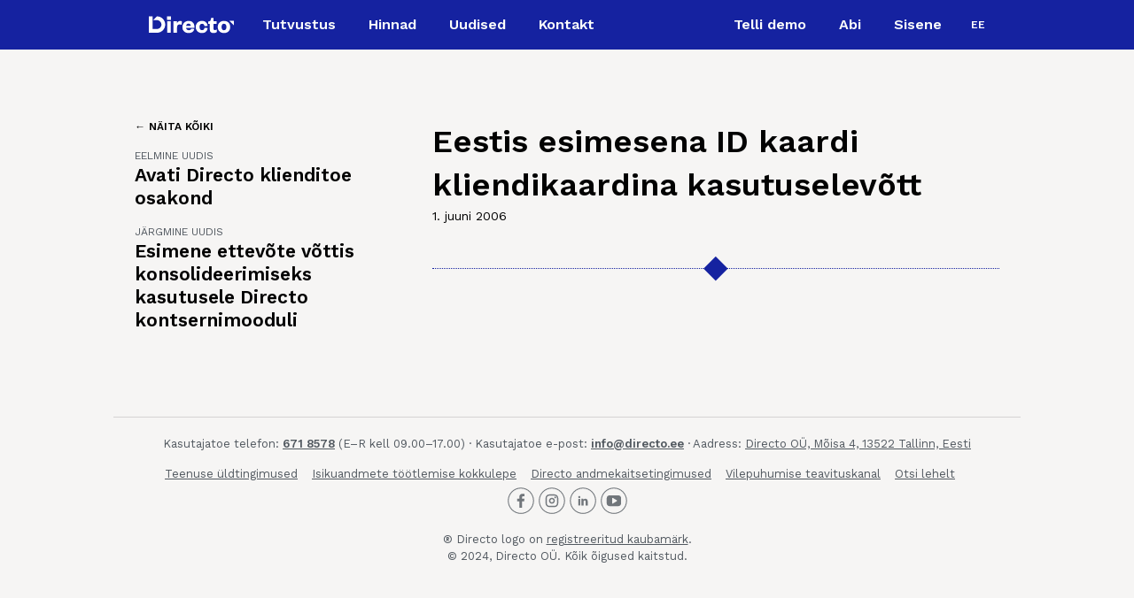

--- FILE ---
content_type: text/html; charset=UTF-8
request_url: https://directo.ee/uudised/eestis-esimesena-id-kaardi-kliendikaardina-kasutuselevott
body_size: 13573
content:
<!doctype html>
<html lang="et">
<head>
    <meta name="facebook-domain-verification" content="heku7p0qhkul3ntm7h4hfhhl1firlq"/>
    <meta charset="UTF-8"/>
    <meta name="viewport" content="width=device-width, initial-scale=1"/>

    <link rel="profile" href="https://gmpg.org/xfn/11"/>
    <link rel="icon" href="https://directo.ee/wp-content/themes/directo/favicon.svg" type="image/svg"/>
    <script type="text/javascript" data-cookieconsent="ignore">
	window.dataLayer = window.dataLayer || [];

	function gtag() {
		dataLayer.push(arguments);
	}

	gtag("consent", "default", {
		ad_personalization: "denied",
		ad_storage: "denied",
		ad_user_data: "denied",
		analytics_storage: "denied",
		functionality_storage: "denied",
		personalization_storage: "denied",
		security_storage: "granted",
		wait_for_update: 500,
	});
	gtag("set", "ads_data_redaction", true);
	gtag("set", "url_passthrough", true);
</script>
<script type="text/javascript"
		id="Cookiebot"
		src="https://consent.cookiebot.com/uc.js"
		data-implementation="wp"
		data-cbid="315b84ba-5c17-4014-a7e5-d83dbf500342"
						data-culture="ET"
				data-blockingmode="auto"
	></script>
<title>Eestis esimesena ID kaardi kliendikaardina kasutuselevõtt - Directo äritarkvara</title>
<link rel="alternate" hreflang="et-ee" href="https://directo.ee/uudised/eestis-esimesena-id-kaardi-kliendikaardina-kasutuselevott" />
<link rel="alternate" hreflang="x-default" href="https://directo.ee/uudised/eestis-esimesena-id-kaardi-kliendikaardina-kasutuselevott" />

<!-- The SEO Framework by Sybre Waaijer -->
<meta name="robots" content="max-snippet:-1,max-image-preview:standard,max-video-preview:-1" />
<link rel="canonical" href="https://directo.ee/uudised/eestis-esimesena-id-kaardi-kliendikaardina-kasutuselevott" />
<meta property="og:type" content="article" />
<meta property="og:locale" content="et_EE" />
<meta property="og:site_name" content="Directo äritarkvara" />
<meta property="og:title" content="Eestis esimesena ID kaardi kliendikaardina kasutuselevõtt" />
<meta property="og:url" content="https://directo.ee/uudised/eestis-esimesena-id-kaardi-kliendikaardina-kasutuselevott" />
<meta property="og:image" content="https://www.directo.ee/wp-content/uploads/2021/07/cropped-directo_png-2-1.png" />
<meta property="og:image:width" content="500" />
<meta property="og:image:height" content="262" />
<meta property="article:published_time" content="2006-06-01T12:29:23+00:00" />
<meta property="article:modified_time" content="2021-06-16T08:34:11+00:00" />
<meta property="article:author" content="https://www.facebook.com/DirectoERP" />
<meta property="article:publisher" content="https://www.facebook.com/DirectoERP" />
<meta name="twitter:card" content="summary_large_image" />
<meta name="twitter:title" content="Eestis esimesena ID kaardi kliendikaardina kasutuselevõtt" />
<meta name="twitter:image" content="https://www.directo.ee/wp-content/uploads/2021/07/cropped-directo_png-2-1.png" />
<meta name="google-site-verification" content="3QZDbW7BGlf5gizR3ufw1AGjtMkMHSDsy2bPEXrn9_o" />
<script type="application/ld+json">{"@context":"https://schema.org","@graph":[{"@type":"WebSite","@id":"https://directo.ee/#/schema/WebSite","url":"https://directo.ee/","name":"Directo äritarkvara","description":"* Soodustus kehtib Directo äritarkvara baas- ja tootmispaketi kuutasule. Kehtib LHV ärikliendile, kes \u003Ca href=\"http://www.directo.ee/lhv2023\"\u003Eteeb päringu\u003C/a\u003E Directo äritarkvara kasutamiseks hiljemalt 30.06.2023 ning sõlmib Directo äritarkvara teenuslepingu uuele Directo baasile hiljemalt 2023. aasta lõpuks.\u003Cbr\u003E** Arvestatud on soodustusega 6 kuu tootmispaketi kuutasule.","inLanguage":"et","potentialAction":{"@type":"SearchAction","target":{"@type":"EntryPoint","urlTemplate":"https://directo.ee/search/{search_term_string}"},"query-input":"required name=search_term_string"},"publisher":{"@type":"Organization","@id":"https://directo.ee/#/schema/Organization","name":"Directo äritarkvara","url":"https://directo.ee/","logo":{"@type":"ImageObject","url":"https://directo.ee/wp-content/uploads/2026/01/cropped-logo_directo_small_bluehalfD_safe_area_RGB_1200x1200px.png","contentUrl":"https://directo.ee/wp-content/uploads/2026/01/cropped-logo_directo_small_bluehalfD_safe_area_RGB_1200x1200px.png","width":512,"height":512,"contentSize":"7778"}}},{"@type":"WebPage","@id":"https://directo.ee/uudised/eestis-esimesena-id-kaardi-kliendikaardina-kasutuselevott","url":"https://directo.ee/uudised/eestis-esimesena-id-kaardi-kliendikaardina-kasutuselevott","name":"Eestis esimesena ID kaardi kliendikaardina kasutuselevõtt - Directo äritarkvara","inLanguage":"et","isPartOf":{"@id":"https://directo.ee/#/schema/WebSite"},"breadcrumb":{"@type":"BreadcrumbList","@id":"https://directo.ee/#/schema/BreadcrumbList","itemListElement":[{"@type":"ListItem","position":1,"item":"https://directo.ee/","name":"Directo äritarkvara"},{"@type":"ListItem","position":2,"item":"https://directo.ee/./uudised","name":"Directo äritarkvara uudised"},{"@type":"ListItem","position":3,"name":"Eestis esimesena ID kaardi kliendikaardina kasutuselevõtt"}]},"potentialAction":{"@type":"ReadAction","target":"https://directo.ee/uudised/eestis-esimesena-id-kaardi-kliendikaardina-kasutuselevott"},"datePublished":"2006-06-01T12:29:23+00:00","dateModified":"2021-06-16T08:34:11+00:00","author":{"@type":"Person","@id":"https://directo.ee/#/schema/Person/5d4152fa40472126f08fb2cbbb0dd363","name":"Ronald Kask"}}]}</script>
<!-- / The SEO Framework by Sybre Waaijer | 13.06ms meta | 3.38ms boot -->

<link rel="alternate" title="oEmbed (JSON)" type="application/json+oembed" href="https://directo.ee/wp-json/oembed/1.0/embed?url=https%3A%2F%2Fdirecto.ee%2Fuudised%2Feestis-esimesena-id-kaardi-kliendikaardina-kasutuselevott" />
<link rel="alternate" title="oEmbed (XML)" type="text/xml+oembed" href="https://directo.ee/wp-json/oembed/1.0/embed?url=https%3A%2F%2Fdirecto.ee%2Fuudised%2Feestis-esimesena-id-kaardi-kliendikaardina-kasutuselevott&#038;format=xml" />
<style id='wp-img-auto-sizes-contain-inline-css' type='text/css'>
img:is([sizes=auto i],[sizes^="auto," i]){contain-intrinsic-size:3000px 1500px}
/*# sourceURL=wp-img-auto-sizes-contain-inline-css */
</style>
<link rel='stylesheet' id='wp-components-css' href='https://directo.ee/wp-includes/css/dist/components/style.min.css?ver=6.9' type='text/css' media='all' />
<link rel='stylesheet' id='wp-block-library-css' href='https://directo.ee/wp-includes/css/dist/block-library/style.min.css?ver=6.9' type='text/css' media='all' />
<style id='global-styles-inline-css' type='text/css'>
:root{--wp--preset--aspect-ratio--square: 1;--wp--preset--aspect-ratio--4-3: 4/3;--wp--preset--aspect-ratio--3-4: 3/4;--wp--preset--aspect-ratio--3-2: 3/2;--wp--preset--aspect-ratio--2-3: 2/3;--wp--preset--aspect-ratio--16-9: 16/9;--wp--preset--aspect-ratio--9-16: 9/16;--wp--preset--color--black: #000000;--wp--preset--color--cyan-bluish-gray: #abb8c3;--wp--preset--color--white: #ffffff;--wp--preset--color--pale-pink: #f78da7;--wp--preset--color--vivid-red: #cf2e2e;--wp--preset--color--luminous-vivid-orange: #ff6900;--wp--preset--color--luminous-vivid-amber: #fcb900;--wp--preset--color--light-green-cyan: #7bdcb5;--wp--preset--color--vivid-green-cyan: #00d084;--wp--preset--color--pale-cyan-blue: #8ed1fc;--wp--preset--color--vivid-cyan-blue: #0693e3;--wp--preset--color--vivid-purple: #9b51e0;--wp--preset--gradient--vivid-cyan-blue-to-vivid-purple: linear-gradient(135deg,rgb(6,147,227) 0%,rgb(155,81,224) 100%);--wp--preset--gradient--light-green-cyan-to-vivid-green-cyan: linear-gradient(135deg,rgb(122,220,180) 0%,rgb(0,208,130) 100%);--wp--preset--gradient--luminous-vivid-amber-to-luminous-vivid-orange: linear-gradient(135deg,rgb(252,185,0) 0%,rgb(255,105,0) 100%);--wp--preset--gradient--luminous-vivid-orange-to-vivid-red: linear-gradient(135deg,rgb(255,105,0) 0%,rgb(207,46,46) 100%);--wp--preset--gradient--very-light-gray-to-cyan-bluish-gray: linear-gradient(135deg,rgb(238,238,238) 0%,rgb(169,184,195) 100%);--wp--preset--gradient--cool-to-warm-spectrum: linear-gradient(135deg,rgb(74,234,220) 0%,rgb(151,120,209) 20%,rgb(207,42,186) 40%,rgb(238,44,130) 60%,rgb(251,105,98) 80%,rgb(254,248,76) 100%);--wp--preset--gradient--blush-light-purple: linear-gradient(135deg,rgb(255,206,236) 0%,rgb(152,150,240) 100%);--wp--preset--gradient--blush-bordeaux: linear-gradient(135deg,rgb(254,205,165) 0%,rgb(254,45,45) 50%,rgb(107,0,62) 100%);--wp--preset--gradient--luminous-dusk: linear-gradient(135deg,rgb(255,203,112) 0%,rgb(199,81,192) 50%,rgb(65,88,208) 100%);--wp--preset--gradient--pale-ocean: linear-gradient(135deg,rgb(255,245,203) 0%,rgb(182,227,212) 50%,rgb(51,167,181) 100%);--wp--preset--gradient--electric-grass: linear-gradient(135deg,rgb(202,248,128) 0%,rgb(113,206,126) 100%);--wp--preset--gradient--midnight: linear-gradient(135deg,rgb(2,3,129) 0%,rgb(40,116,252) 100%);--wp--preset--spacing--20: 0.44rem;--wp--preset--spacing--30: 0.67rem;--wp--preset--spacing--40: 1rem;--wp--preset--spacing--50: 1.5rem;--wp--preset--spacing--60: 2.25rem;--wp--preset--spacing--70: 3.38rem;--wp--preset--spacing--80: 5.06rem;--wp--preset--shadow--natural: 6px 6px 9px rgba(0, 0, 0, 0.2);--wp--preset--shadow--deep: 12px 12px 50px rgba(0, 0, 0, 0.4);--wp--preset--shadow--sharp: 6px 6px 0px rgba(0, 0, 0, 0.2);--wp--preset--shadow--outlined: 6px 6px 0px -3px rgb(255, 255, 255), 6px 6px rgb(0, 0, 0);--wp--preset--shadow--crisp: 6px 6px 0px rgb(0, 0, 0);}:where(.is-layout-flex){gap: 0.5em;}:where(.is-layout-grid){gap: 0.5em;}body .is-layout-flex{display: flex;}.is-layout-flex{flex-wrap: wrap;align-items: center;}.is-layout-flex > :is(*, div){margin: 0;}body .is-layout-grid{display: grid;}.is-layout-grid > :is(*, div){margin: 0;}:where(.wp-block-columns.is-layout-flex){gap: 2em;}:where(.wp-block-columns.is-layout-grid){gap: 2em;}:where(.wp-block-post-template.is-layout-flex){gap: 1.25em;}:where(.wp-block-post-template.is-layout-grid){gap: 1.25em;}.has-black-color{color: var(--wp--preset--color--black) !important;}.has-cyan-bluish-gray-color{color: var(--wp--preset--color--cyan-bluish-gray) !important;}.has-white-color{color: var(--wp--preset--color--white) !important;}.has-pale-pink-color{color: var(--wp--preset--color--pale-pink) !important;}.has-vivid-red-color{color: var(--wp--preset--color--vivid-red) !important;}.has-luminous-vivid-orange-color{color: var(--wp--preset--color--luminous-vivid-orange) !important;}.has-luminous-vivid-amber-color{color: var(--wp--preset--color--luminous-vivid-amber) !important;}.has-light-green-cyan-color{color: var(--wp--preset--color--light-green-cyan) !important;}.has-vivid-green-cyan-color{color: var(--wp--preset--color--vivid-green-cyan) !important;}.has-pale-cyan-blue-color{color: var(--wp--preset--color--pale-cyan-blue) !important;}.has-vivid-cyan-blue-color{color: var(--wp--preset--color--vivid-cyan-blue) !important;}.has-vivid-purple-color{color: var(--wp--preset--color--vivid-purple) !important;}.has-black-background-color{background-color: var(--wp--preset--color--black) !important;}.has-cyan-bluish-gray-background-color{background-color: var(--wp--preset--color--cyan-bluish-gray) !important;}.has-white-background-color{background-color: var(--wp--preset--color--white) !important;}.has-pale-pink-background-color{background-color: var(--wp--preset--color--pale-pink) !important;}.has-vivid-red-background-color{background-color: var(--wp--preset--color--vivid-red) !important;}.has-luminous-vivid-orange-background-color{background-color: var(--wp--preset--color--luminous-vivid-orange) !important;}.has-luminous-vivid-amber-background-color{background-color: var(--wp--preset--color--luminous-vivid-amber) !important;}.has-light-green-cyan-background-color{background-color: var(--wp--preset--color--light-green-cyan) !important;}.has-vivid-green-cyan-background-color{background-color: var(--wp--preset--color--vivid-green-cyan) !important;}.has-pale-cyan-blue-background-color{background-color: var(--wp--preset--color--pale-cyan-blue) !important;}.has-vivid-cyan-blue-background-color{background-color: var(--wp--preset--color--vivid-cyan-blue) !important;}.has-vivid-purple-background-color{background-color: var(--wp--preset--color--vivid-purple) !important;}.has-black-border-color{border-color: var(--wp--preset--color--black) !important;}.has-cyan-bluish-gray-border-color{border-color: var(--wp--preset--color--cyan-bluish-gray) !important;}.has-white-border-color{border-color: var(--wp--preset--color--white) !important;}.has-pale-pink-border-color{border-color: var(--wp--preset--color--pale-pink) !important;}.has-vivid-red-border-color{border-color: var(--wp--preset--color--vivid-red) !important;}.has-luminous-vivid-orange-border-color{border-color: var(--wp--preset--color--luminous-vivid-orange) !important;}.has-luminous-vivid-amber-border-color{border-color: var(--wp--preset--color--luminous-vivid-amber) !important;}.has-light-green-cyan-border-color{border-color: var(--wp--preset--color--light-green-cyan) !important;}.has-vivid-green-cyan-border-color{border-color: var(--wp--preset--color--vivid-green-cyan) !important;}.has-pale-cyan-blue-border-color{border-color: var(--wp--preset--color--pale-cyan-blue) !important;}.has-vivid-cyan-blue-border-color{border-color: var(--wp--preset--color--vivid-cyan-blue) !important;}.has-vivid-purple-border-color{border-color: var(--wp--preset--color--vivid-purple) !important;}.has-vivid-cyan-blue-to-vivid-purple-gradient-background{background: var(--wp--preset--gradient--vivid-cyan-blue-to-vivid-purple) !important;}.has-light-green-cyan-to-vivid-green-cyan-gradient-background{background: var(--wp--preset--gradient--light-green-cyan-to-vivid-green-cyan) !important;}.has-luminous-vivid-amber-to-luminous-vivid-orange-gradient-background{background: var(--wp--preset--gradient--luminous-vivid-amber-to-luminous-vivid-orange) !important;}.has-luminous-vivid-orange-to-vivid-red-gradient-background{background: var(--wp--preset--gradient--luminous-vivid-orange-to-vivid-red) !important;}.has-very-light-gray-to-cyan-bluish-gray-gradient-background{background: var(--wp--preset--gradient--very-light-gray-to-cyan-bluish-gray) !important;}.has-cool-to-warm-spectrum-gradient-background{background: var(--wp--preset--gradient--cool-to-warm-spectrum) !important;}.has-blush-light-purple-gradient-background{background: var(--wp--preset--gradient--blush-light-purple) !important;}.has-blush-bordeaux-gradient-background{background: var(--wp--preset--gradient--blush-bordeaux) !important;}.has-luminous-dusk-gradient-background{background: var(--wp--preset--gradient--luminous-dusk) !important;}.has-pale-ocean-gradient-background{background: var(--wp--preset--gradient--pale-ocean) !important;}.has-electric-grass-gradient-background{background: var(--wp--preset--gradient--electric-grass) !important;}.has-midnight-gradient-background{background: var(--wp--preset--gradient--midnight) !important;}
/*# sourceURL=global-styles-inline-css */
</style>

<style id='classic-theme-styles-inline-css' type='text/css'>
/*! This file is auto-generated */
.wp-block-button__link{color:#fff;background-color:#32373c;border-radius:9999px;box-shadow:none;text-decoration:none;padding:calc(.667em + 2px) calc(1.333em + 2px);font-size:1.125em}.wp-block-file__button{background:#32373c;color:#fff;text-decoration:none}
/*# sourceURL=/wp-includes/css/classic-themes.min.css */
</style>
<link rel='stylesheet' id='contact-form-7-css' href='https://directo.ee/wp-content/plugins/contact-form-7/includes/css/styles.css?ver=6.1.4' type='text/css' media='all' />
<link rel='stylesheet' id='ub-extension-style-css-css' href='https://directo.ee/wp-content/plugins/ultimate-blocks/src/extensions/style.css?ver=6.9' type='text/css' media='all' />
<link rel='stylesheet' id='wpml-legacy-dropdown-click-0-css' href='https://directo.ee/wp-content/plugins/sitepress-multilingual-cms/templates/language-switchers/legacy-dropdown-click/style.min.css?ver=1' type='text/css' media='all' />
<link rel='stylesheet' id='eeb-css-frontend-css' href='https://directo.ee/wp-content/plugins/email-encoder-bundle/assets/css/style.css?ver=54d4eedc552c499c4a8d6b89c23d3df1' type='text/css' media='all' />
<link rel='stylesheet' id='app-css-css' href='https://directo.ee/wp-content/themes/directo/build/css/app.css?ver=1.0.5' type='text/css' media='all' />
<link rel='stylesheet' id='uacf7-frontend-style-css' href='https://directo.ee/wp-content/plugins/ultimate-addons-for-contact-form-7/assets/css/uacf7-frontend.css?ver=6.9' type='text/css' media='all' />
<link rel='stylesheet' id='uacf7-form-style-css' href='https://directo.ee/wp-content/plugins/ultimate-addons-for-contact-form-7/assets/css/form-style.css?ver=6.9' type='text/css' media='all' />
<link rel='stylesheet' id='submission_id_public_css-css' href='https://directo.ee/wp-content/plugins/ultimate-addons-for-contact-form-7/addons/submission-id/assets/public/css/public-submission-id.css?ver=UAFC7_VERSION' type='text/css' media='1' />
<script type="text/javascript" src="https://directo.ee/wp-content/plugins/sitepress-multilingual-cms/templates/language-switchers/legacy-dropdown-click/script.min.js?ver=1" id="wpml-legacy-dropdown-click-0-js"></script>
<script type="text/javascript" src="https://directo.ee/wp-includes/js/jquery/jquery.min.js?ver=3.7.1" id="jquery-core-js"></script>
<script type="text/javascript" src="https://directo.ee/wp-includes/js/jquery/jquery-migrate.min.js?ver=3.4.1" id="jquery-migrate-js"></script>
<script type="text/javascript" id="wpml-xdomain-data-js-extra">
/* <![CDATA[ */
var wpml_xdomain_data = {"css_selector":"wpml-ls-item","ajax_url":"https://directo.ee/wp-admin/admin-ajax.php","current_lang":"et","_nonce":"9de394a02c"};
//# sourceURL=wpml-xdomain-data-js-extra
/* ]]> */
</script>
<script type="text/javascript" src="https://directo.ee/wp-content/plugins/sitepress-multilingual-cms/res/js/xdomain-data.js?ver=486900" id="wpml-xdomain-data-js" defer="defer" data-wp-strategy="defer"></script>
<link rel="https://api.w.org/" href="https://directo.ee/wp-json/" /><link rel="alternate" title="JSON" type="application/json" href="https://directo.ee/wp-json/wp/v2/posts/644" /><link rel="EditURI" type="application/rsd+xml" title="RSD" href="https://directo.ee/xmlrpc.php?rsd" />
<meta name="generator" content="WPML ver:4.8.6 stt:15,18,31,32,40;" />
<meta property="og:image" content="https://www.directo.ee/wp-content/uploads/2021/07/directo_png-2.png"/>
<!-- Meta Pixel Code -->
<script type='text/javascript'>
!function(f,b,e,v,n,t,s){if(f.fbq)return;n=f.fbq=function(){n.callMethod?
n.callMethod.apply(n,arguments):n.queue.push(arguments)};if(!f._fbq)f._fbq=n;
n.push=n;n.loaded=!0;n.version='2.0';n.queue=[];t=b.createElement(e);t.async=!0;
t.src=v;s=b.getElementsByTagName(e)[0];s.parentNode.insertBefore(t,s)}(window,
document,'script','https://connect.facebook.net/en_US/fbevents.js');
</script>
<!-- End Meta Pixel Code -->
<script type='text/javascript'>var url = window.location.origin + '?ob=open-bridge';
            fbq('set', 'openbridge', '963238390939250', url);
fbq('init', '963238390939250', {}, {
    "agent": "wordpress-6.9-4.1.5"
})</script><script type='text/javascript'>
    fbq('track', 'PageView', []);
  </script><link rel="icon" href="https://directo.ee/wp-content/uploads/2026/01/cropped-logo_directo_small_bluehalfD_safe_area_RGB_1200x1200px-32x32.png" sizes="32x32" />
<link rel="icon" href="https://directo.ee/wp-content/uploads/2026/01/cropped-logo_directo_small_bluehalfD_safe_area_RGB_1200x1200px-192x192.png" sizes="192x192" />
<link rel="apple-touch-icon" href="https://directo.ee/wp-content/uploads/2026/01/cropped-logo_directo_small_bluehalfD_safe_area_RGB_1200x1200px-180x180.png" />
<meta name="msapplication-TileImage" content="https://directo.ee/wp-content/uploads/2026/01/cropped-logo_directo_small_bluehalfD_safe_area_RGB_1200x1200px-270x270.png" />
		<style type="text/css" id="wp-custom-css">
			.footer-social a{
	display:inline-block;
}


.wp-block-uagb-restaurant-menu .uagb-rm__desk-column-1 {
  padding-right: 10px;
  padding-left: 10px;
}

.wp-block-uagb-restaurant-menu .uagb-rest_menu__wrap .uagb-rm__content{
	position: relative;
display: table;
width: 100%;
padding: 15px;
border-radius: inherit;
text-align: left;
word-break: break-word;
overflow: hidden;
}

.wp-block-uagb-restaurant-menu .uagb-rm__text-wrap, .uagb-rest_menu__wrap .uagb-rm__text-wrap {
  position: relative;
  display: block;
  width: 100%;
}

.wp-block-uagb-restaurant-menu .uagb-rest_menu__wrap .uagb-rm__content .uagb-rm-details, .uagb-rest_menu__wrap .uagb-rest_menu__wrap .uagb-rm__content .uagb-rm-details {
  display: table;
  width: 100%;
}

.uagb-rm__title-wrap, .uagb-rm__price-wrap {
  display: table-cell;
}

.uagb-rm__price-wrap, .uagb-rm__image-position-left.uagb-rm__align-center .uagb-rm__price-wrap, .uagb-rm__image-position-right.uagb-rm__align-center .uagb-rm__price-wrap {
  width: 26%;
text-align: right;
}
.uagb-rm__title-wrap, .uagb-rm__price-wrap {
  display: table-cell;
}


.wp-block-table td, .wp-block-table th {
  border: none;
}

@media all and (max-width: 768px) {
.uagb-rm__title-wrap, .uagb-rm__price-wrap {
  display: inline;
	}
	
	.uagb-rm__price{
		display:block;
		float: left;
		margin-top: 1rem !important;
	}
}		</style>
		
    <!-- Google Tag Manager -->
<script>(function(w,d,s,l,i){w[l]=w[l]||[];w[l].push({'gtm.start':
new Date().getTime(),event:'gtm.js'});var f=d.getElementsByTagName(s)[0],
j=d.createElement(s),dl=l!='dataLayer'?'&l='+l:'';j.async=true;j.src=
'https://www.googletagmanager.com/gtm.js?id='+i+dl;f.parentNode.insertBefore(j,f);
})(window,document,'script','dataLayer','GTM-WNGX7SW');
</script>
<!-- End Google Tag Manager -->
    
    <script id="Cookiebot" src="https://consent.cookiebot.com/uc.js" data-cbid="ba3228f3-d2ad-4dfe-a21b-f7261203f2ce" data-blockingmode="auto" type="text/javascript"></script>

<script id="CookieDeclaration" src="https://consent.cookiebot.com/ba3228f3-d2ad-4dfe-a21b-f7261203f2ce/cd.js" type="text/javascript" async></script>

<!-- Facebook Pixel Code -->
<script>
!function(f,b,e,v,n,t,s)
{if(f.fbq)return;n=f.fbq=function(){n.callMethod?
n.callMethod.apply(n,arguments):n.queue.push(arguments)};
if(!f._fbq)f._fbq=n;n.push=n;n.loaded=!0;n.version='2.0';
n.queue=[];t=b.createElement(e);t.async=!0;
t.src=v;s=b.getElementsByTagName(e)[0];
s.parentNode.insertBefore(t,s)}(window, document,'script',
'https://connect.facebook.net/en_US/fbevents.js');
fbq('init', '278589193859753');
fbq('track', 'PageView');
</script>
<noscript><img height="1" width="1" style="display:none"
src=https://www.facebook.com/tr?id=278589193859753&ev=PageView&noscript=1
/></noscript>
<!-- End Facebook Pixel Code --></head>

<body class="wp-singular post-template-default single single-post postid-644 single-format-standard wp-custom-logo wp-theme-directo">
<!-- Google Tag Manager (noscript) -->
<noscript><iframe src="https://www.googletagmanager.com/ns.html?id=GTM-WNGX7SW"
height="0" width="0" style="display:none;visibility:hidden"></iframe></noscript>
<!-- End Google Tag Manager (noscript) -->
<div id="___gatsby">
    <div style="outline: none;" tabindex="-1" id="gatsby-focus-wrapper">
        <header class="hidden md:block bg-blue mb-4 "> <!--pc-->
            <nav class="container mx-auto max-w-5xl px-6">
                <div class="flex justify-between h-14">
                    <div class="flex flex-nowrap">

                        <a aria-current="page" class="inline-flex px-4 py-2 font-bold hover:no-underline hover:bg-blue"
                           href="https://directo.ee">
                            <img class=""
                                 alt="Directo äritarkvara. Vapustavalt võimekas. Uskumatult lihtne."
                                 src="[data-uri]"
                                 width="96px"
                            />

                        </a>
                        <div class="is-hidden-mobile">
                            <li class=" menu-item menu-item-type-custom menu-item-object-custom menu-item-has-children inline-flex px-4 py-4 text-white font-semibold no-underline hover:no-underline hover:bg-blue-darker has-dropdown" data-submenu="true"><a href="https://directo.ee/voimalused/mis-on-directo" target=""><span >Tutvustus</span></a>
<ul class="sub-menu">
<li class=" menu-item menu-item-type-custom menu-item-object-custom inline-flex px-4 py-4 text-white font-semibold no-underline hover:no-underline hover:bg-blue-darker" ><a href="https://directo.ee/voimalused/mis-on-directo" target=""><span >Mis on Directo?</span></a></li>
<li class="is-hidden-large menu-item menu-item-type-post_type menu-item-object-page inline-flex px-4 py-4 text-white font-semibold no-underline hover:no-underline hover:bg-blue-darker" ><a href="https://directo.ee/partnerid" target=""><span >Partnerid</span></a></li>
<li class="is-hidden-large menu-item menu-item-type-taxonomy menu-item-object-category inline-flex px-4 py-4 text-white font-semibold no-underline hover:no-underline hover:bg-blue-darker" ><a href="https://directo.ee/./edulood" target=""><span >Klientide edulood</span></a></li>
</ul>
</li>
<li class=" menu-item menu-item-type-post_type menu-item-object-page inline-flex px-4 py-4 text-white font-semibold no-underline hover:no-underline hover:bg-blue-darker" ><a href="https://directo.ee/hinnad" target=""><span >Hinnad</span></a></li>
<li class=" menu-item menu-item-type-taxonomy menu-item-object-category current-post-ancestor current-menu-parent current-post-parent menu-item-has-children inline-flex px-4 py-4 text-white font-semibold no-underline hover:no-underline hover:bg-blue-darker has-dropdown" data-submenu="true"><a href="https://directo.ee/./uudised" target=""><span >Uudised</span></a>
<ul class="sub-menu">
<li class=" menu-item menu-item-type-post_type menu-item-object-page inline-flex px-4 py-4 text-white font-semibold no-underline hover:no-underline hover:bg-blue-darker" ><a href="https://directo.ee/liitu-uudiskirjaga" target=""><span >Telli uudiskiri</span></a></li>
</ul>
</li>
<li class=" menu-item menu-item-type-post_type menu-item-object-page inline-flex px-4 py-4 text-white font-semibold no-underline hover:no-underline hover:bg-blue-darker" ><a href="https://directo.ee/kontakt" target=""><span >Kontakt</span></a></li>
                        </div>
                    </div>
                    <div class="flex flex-nowrap text-right">
                        <div class="is-hidden-mobile"><li class=" menu-item menu-item-type-post_type menu-item-object-page inline-flex px-4 py-4 text-white font-semibold no-underline hover:no-underline hover:bg-blue-darker" ><a href="https://directo.ee/telli-demo" target=""><span >Telli demo</span></a></li>
<li class=" menu-item menu-item-type-custom menu-item-object-custom inline-flex px-4 py-4 text-white font-semibold no-underline hover:no-underline hover:bg-blue-darker is-external-link" ><a href="https://wiki.directo.ee" target="_blank"><span >Abi</span></a></li>
<li class=" menu-item menu-item-type-custom menu-item-object-custom menu-item-has-children inline-flex px-4 py-4 text-white font-semibold no-underline hover:no-underline hover:bg-blue-darker has-dropdown" data-submenu="true"><a href="#" target=""><span >Sisene</span></a>
<ul class="sub-menu">
<li class="is-hidden-large menu-item menu-item-type-custom menu-item-object-custom inline-flex px-4 py-4 text-white font-semibold no-underline hover:no-underline hover:bg-blue-darker is-external-link" ><a href="https://login.directo.ee/" target="_blank"><span >Sisene Directosse</span></a></li>
<li class=" menu-item menu-item-type-custom menu-item-object-custom inline-flex px-4 py-4 text-white font-semibold no-underline hover:no-underline hover:bg-blue-darker is-external-link" ><a href="https://my.directo.ee" target="_blank"><span >Sisene MyDirectosse</span></a></li>
</ul>
</li>
                        </div>
                        
<div class="wpml-ls-statics-shortcode_actions wpml-ls wpml-ls-legacy-dropdown-click js-wpml-ls-legacy-dropdown-click" id="lang_sel_click">
	<ul role="menu">

		<li class="wpml-ls-slot-shortcode_actions wpml-ls-item wpml-ls-item-et wpml-ls-current-language wpml-ls-first-item wpml-ls-item-legacy-dropdown-click" role="none">

			<a href="#" class="js-wpml-ls-item-toggle wpml-ls-item-toggle lang_sel_sel icl-et" role="menuitem" title="Switch to EE">
                <span class="wpml-ls-native icl_lang_sel_native" role="menuitem">EE</span></a>

			<ul class="js-wpml-ls-sub-menu wpml-ls-sub-menu" role="menu">
				
					<li class="icl-fi wpml-ls-slot-shortcode_actions wpml-ls-item wpml-ls-item-fi" role="none">
						<a href="https://directosuomi.fi/" class="wpml-ls-link" role="menuitem" aria-label="Switch to FI" title="Switch to FI">
                            <span class="wpml-ls-native icl_lang_sel_native" lang="fi">FI</span></a>
					</li>

				
					<li class="icl-lv wpml-ls-slot-shortcode_actions wpml-ls-item wpml-ls-item-lv" role="none">
						<a href="https://directo.lv/" class="wpml-ls-link" role="menuitem" aria-label="Switch to LV" title="Switch to LV">
                            <span class="wpml-ls-native icl_lang_sel_native" lang="lv">LV</span></a>
					</li>

				
					<li class="icl-lt wpml-ls-slot-shortcode_actions wpml-ls-item wpml-ls-item-lt" role="none">
						<a href="https://directo.lt/" class="wpml-ls-link" role="menuitem" aria-label="Switch to LT" title="Switch to LT">
                            <span class="wpml-ls-native icl_lang_sel_native" lang="lt">LT</span></a>
					</li>

				
					<li class="icl-pl wpml-ls-slot-shortcode_actions wpml-ls-item wpml-ls-item-pl wpml-ls-last-item" role="none">
						<a href="https://directo.pl/" class="wpml-ls-link" role="menuitem" aria-label="Switch to PL" title="Switch to PL">
                            <span class="wpml-ls-native icl_lang_sel_native" lang="pl">PL</span></a>
					</li>

							</ul>

		</li>

	</ul>
</div>
                    </div>
                </div>
            </nav>
        </header>

        <header class="md:hidden mx-auto bg-blue px-6 text-center"> <!--pc-->
            <nav class="container mx-auto max-w-5xl">
                <div class="flex justify-between h-14">
                    <div class="flex flex-nowrap">

                        <a aria-current="page" class="inline-flex font-bold hover:no-underline hover:bg-blue"
                           href="https://directo.ee">
                            <img class=""
                                 alt="Directo logo"
                                 src="[data-uri]"
                                 width="96px"
                            />

                        </a>
                    </div>
                    <div class="flex flex-nowrap text-right">
                        
<div class="wpml-ls-statics-shortcode_actions wpml-ls wpml-ls-legacy-dropdown-click js-wpml-ls-legacy-dropdown-click" id="lang_sel_click">
	<ul role="menu">

		<li class="wpml-ls-slot-shortcode_actions wpml-ls-item wpml-ls-item-et wpml-ls-current-language wpml-ls-first-item wpml-ls-item-legacy-dropdown-click" role="none">

			<a href="#" class="js-wpml-ls-item-toggle wpml-ls-item-toggle lang_sel_sel icl-et" role="menuitem" title="Switch to EE">
                <span class="wpml-ls-native icl_lang_sel_native" role="menuitem">EE</span></a>

			<ul class="js-wpml-ls-sub-menu wpml-ls-sub-menu" role="menu">
				
					<li class="icl-fi wpml-ls-slot-shortcode_actions wpml-ls-item wpml-ls-item-fi" role="none">
						<a href="https://directosuomi.fi/" class="wpml-ls-link" role="menuitem" aria-label="Switch to FI" title="Switch to FI">
                            <span class="wpml-ls-native icl_lang_sel_native" lang="fi">FI</span></a>
					</li>

				
					<li class="icl-lv wpml-ls-slot-shortcode_actions wpml-ls-item wpml-ls-item-lv" role="none">
						<a href="https://directo.lv/" class="wpml-ls-link" role="menuitem" aria-label="Switch to LV" title="Switch to LV">
                            <span class="wpml-ls-native icl_lang_sel_native" lang="lv">LV</span></a>
					</li>

				
					<li class="icl-lt wpml-ls-slot-shortcode_actions wpml-ls-item wpml-ls-item-lt" role="none">
						<a href="https://directo.lt/" class="wpml-ls-link" role="menuitem" aria-label="Switch to LT" title="Switch to LT">
                            <span class="wpml-ls-native icl_lang_sel_native" lang="lt">LT</span></a>
					</li>

				
					<li class="icl-pl wpml-ls-slot-shortcode_actions wpml-ls-item wpml-ls-item-pl wpml-ls-last-item" role="none">
						<a href="https://directo.pl/" class="wpml-ls-link" role="menuitem" aria-label="Switch to PL" title="Switch to PL">
                            <span class="wpml-ls-native icl_lang_sel_native" lang="pl">PL</span></a>
					</li>

							</ul>

		</li>

	</ul>
</div>
                    </div>
                </div>
            </nav>
        </header>


        <div
            class="menu-trigger md:hidden fixed bottom-3 right-3 py-2 px-4 bg-blue rounded-full leading-tight text-white shadow-lg border border-white">
            Menüü        </div>
        <nav
            class="mobile-menu flex flex-col justify-center md:hidden fixed right-0 top-0 h-full w-4/5 z-50 bg-blue-lightest shadow-xl">

            <div class="nav-items">
                <a href="https://directo.ee"><img
                        alt="Directo logo"
                        src="[data-uri]"
                        class="block my-16 mx-auto"
                        width="64"
                    /></a>
                <a class=" menu-item menu-item-type-post_type menu-item-object-post menu-item-has-children block leading-relaxed text-2xl uppercase no-underline pl-4" href="https://directo.ee/voimalused/mis-on-directo" target=""><span >Mis on Directo?</span><a class="block pl-8 leading-loose no-underline " href="https://directo.ee/voimalused/raamatupidamistarkvara" target="">Raamatupidamistarkvara</a><a class="block pl-8 leading-loose no-underline " href="https://directo.ee/voimalused/muugitarkvara" target="">Müügitarkvara</a><a class="block pl-8 leading-loose no-underline " href="https://directo.ee/voimalused/laotarkvara" target="">Lao- ja logistikatarkvara</a><a class="block pl-8 leading-loose no-underline " href="https://directo.ee/voimalused/projektijuhtimistarkvara" target="">Projektijuhtimistarkvara</a><a class="block pl-8 leading-loose no-underline " href="https://directo.ee/voimalused/toohaldustarkvara" target="">Tööhaldustarkvara</a><a class="block pl-8 leading-loose no-underline " href="https://directo.ee/voimalused/personalitarkvara" target="">Palga- ja personalitarkvara</a><a class="block pl-8 leading-loose no-underline " href="https://directo.ee/voimalused/mydirecto" target="">MyDirecto iseteenindus</a><a class="block pl-8 leading-loose no-underline " href="https://directo.ee/voimalused/pilvetoo" target="">Pilvetöö</a></a><a class=" menu-item menu-item-type-post_type menu-item-object-page block leading-relaxed text-2xl uppercase no-underline pl-4" href="https://directo.ee/hinnad" target=""><span >Hinnad</span></a><a class=" menu-item menu-item-type-taxonomy menu-item-object-category current-post-ancestor current-menu-parent current-post-parent menu-item-has-children block leading-relaxed text-2xl uppercase no-underline pl-4" href="https://directo.ee/./uudised" target=""><span >Uudised</span><a class="block pl-8 leading-loose no-underline " href="https://directo.ee/liitu-uudiskirjaga" target="">Telli uudiskiri</a></a><a class=" menu-item menu-item-type-post_type menu-item-object-page block leading-relaxed text-2xl uppercase no-underline pl-4" href="https://directo.ee/kontakt" target=""><span >Kontakt</span></a><a class=" menu-item menu-item-type-taxonomy menu-item-object-category menu-item-has-children block leading-relaxed text-2xl uppercase no-underline pl-4" href="https://directo.ee/./edulood" target=""><span >Klientide edulood</span><a class="block pl-8 leading-loose no-underline " href="https://directo.ee/edulood/agapics" target="">Agapics AS</a><a class="block pl-8 leading-loose no-underline " href="https://directo.ee/edulood/finants-ja-marketing-ou" target="">Finants ja Marketing OÜ</a><a class="block pl-8 leading-loose no-underline " href="https://directo.ee/edulood/ets-nord-as" target="">ETS NORD AS</a><a class="block pl-8 leading-loose no-underline " href="https://directo.ee/edulood/silikaat-grupp-as" target="">Silikaat Grupp AS</a><a class="block pl-8 leading-loose no-underline " href="https://directo.ee/edulood/chemi-pharm" target="">2021. aasta ettevõte Chemi-Pharm</a><a class="block pl-8 leading-loose no-underline " href="https://directo.ee/edulood/yeinternational-project" target="">YEInternational project!</a><a class="block pl-8 leading-loose no-underline " href="https://directo.ee/edulood/varrak" target="">Varrak</a><a class="block pl-8 leading-loose no-underline " href="https://directo.ee/edulood/go-group" target="">Go Group</a><a class="block pl-8 leading-loose no-underline " href="https://directo.ee/edulood/e-lux-kodutehnika-ou" target="">E-Lux Kodutehnika OÜ</a><a class="block pl-8 leading-loose no-underline " href="https://directo.ee/edulood/morek-it-ou" target="">Morek IT OÜ</a><a class="block pl-8 leading-loose no-underline " href="https://directo.ee/edasimuujad/efta-2" target="">EFTA Accounting</a><a class="block pl-8 leading-loose no-underline " href="https://directo.ee/edulood/markit" target="">MarkIT</a><a class="block pl-8 leading-loose no-underline " href="https://directo.ee/edulood/rodl-partner" target="">Rödl &#038; Partner</a><a class="block pl-8 leading-loose no-underline " href="https://directo.ee/edulood/linnamae-lihatoostuse-as" target="">Linnamäe Lihatööstuse AS</a><a class="block pl-8 leading-loose no-underline " href="https://directo.ee/edulood/eurost-auto" target="">Eurost Auto</a></a><a class=" menu-item menu-item-type-post_type menu-item-object-page block leading-relaxed text-2xl uppercase no-underline pl-4" href="https://directo.ee/partnerid" target=""><span >Partnerid</span></a><a class=" menu-item menu-item-type-custom menu-item-object-custom block leading-relaxed text-2xl uppercase no-underline pl-4" href="https://my.directo.ee" target=""><span >Sisene MyDirectosse</span></a><a class=" menu-item menu-item-type-custom menu-item-object-custom block leading-relaxed text-2xl uppercase no-underline is-external-link pl-4" href="https://wiki.directo.ee/" target="_blank"><span >Abi</span></a>            </div>
            <a aria-current="page"
               class="absolute block bottom-3  pl-4 right-3 text-3xl text-right leading-none w-8 h-8 font-semibold no-underline"
               href="#">×</a>
        </nav>
        
<!-- Meta Pixel Code -->
<noscript>
<img height="1" width="1" style="display:none" alt="fbpx"
src="https://www.facebook.com/tr?id=963238390939250&ev=PageView&noscript=1" />
</noscript>
<!-- End Meta Pixel Code -->


        
        
        

<main class="container mx-auto max-w-5xl px-6">
    <div class="grid grid-cols-12 gap-8 my-20">
        <div class="col-span-4">
            <div class="mb-4"><p class="m-0 text-xs uppercase font-semibold leading-tight"><a class="no-underline" href="https://directo.ee/./uudised">← Näita kõiki</a></p></div>
                        <div class="mb-4">
                <div class="text-xs uppercase text-gray-dark">Eelmine uudis</div>
                <h3 class="m-0 leading-tight">
                    <a class="no-underline" href="https://directo.ee/uudised/avati-directo-klienditoe-osakond" rel="prev">Avati Directo klienditoe osakond</a>                </h3>
            </div>
                                    <div class="mb-4">
                <div class="text-xs uppercase text-gray-dark">Järgmine uudis</div>
                <h3 class="m-0 leading-tight">
                    <a class="no-underline" href="https://directo.ee/uudised/esimene-ettevote-vottis-konsolideerimiseks-kasutusele-directo-kontserni-mooduli" rel="next">Esimene ettevõte võttis konsolideerimiseks kasutusele Directo kontsernimooduli</a>                </h3>
            </div>
                    </div>
        <div class="col-span-8">
            <h1 class="mb-0">Eestis esimesena ID kaardi kliendikaardina kasutuselevõtt</h1>
            <div class="text-tiny m-0 text-gray-dark date  mb-4">1. juuni 2006</div>
                        <div class="separator-y">
                <hr>
                <span class="separator-diamond">◆</span></div>
        </div>
    </div>
</main>



    <footer class="container mx-auto max-w-5xl my-8 px-6 border-t border-gray-light text-gray-dark">
        <div class="py-4 text-center">
            
                			<div class="textwidget"><p class="text-sm">Kasutajatoe telefon: <strong><a href="tel:+3726718578">671 8578</a></strong> (E–R kell 09.00–17.00) <span class="separator">·</span> Kasutajatoe e-post: <strong><a href="javascript:;" data-enc-email="vasb[at]qverpgb.rr" class="mail-link" data-wpel-link="ignore"><span id="eeb-883478-583693"></span><script type="text/javascript">(function() {var ml="0tfr4.dec%nio",mi=";:2<9406;3781<577",o="";for(var j=0,l=mi.length;j<l;j++) {o+=ml.charAt(mi.charCodeAt(j)-48);}document.getElementById("eeb-883478-583693").innerHTML = decodeURIComponent(o);}());</script><noscript>*protected email*</noscript></a></strong> <span class="separator">·</span> Aadress: <a href="https://goo.gl/maps/uEQcyBE9rx5aFmSD9" target="_blank" rel="noopener noreferrer">Directo OÜ, Mõisa 4, 13522 Tallinn, Eesti</a></p>
</div>
		            



            <div class="footer-menu">
                <a class=" menu-item menu-item-type-post_type menu-item-object-page text-sm p-2" href="https://directo.ee/yldtingimused" target="">Teenuse üldtingimused</a><a class=" menu-item menu-item-type-post_type menu-item-object-page text-sm p-2" href="https://directo.ee/isikuandmed" target="">Isikuandmete töötlemise kokkulepe</a><a class=" menu-item menu-item-type-post_type menu-item-object-page menu-item-privacy-policy text-sm p-2" href="https://directo.ee/andmekaitsetingimused" target="">Directo andmekaitsetingimused</a><a class=" menu-item menu-item-type-post_type menu-item-object-page text-sm p-2" href="https://directo.ee/vilepuhumise-teavituskanal" target="">Vilepuhumise teavituskanal</a><a class=" menu-item menu-item-type-post_type menu-item-object-page text-sm p-2" href="https://directo.ee/search" target="">Otsi lehelt</a>
                <span class="text-sm p-2">
                                                    
                            </span>
            </div>
            <div class="footer-social">
                <div class="textwidget custom-html-widget"><p><a href="https://www.facebook.com/DirectoERP" 
aria-label="Directo Facebook"
target="_blank" rel="noopener"><img class="alignnone wp-image-1055" src="https://directo.ee/wp-content/uploads/2022/02/facebook.svg" alt="" width="30" height="30"></a> <a href="https://www.instagram.com/directoerp/" aria-label="Directo Instagram" target="_blank" rel="noopener"><img class="alignnone wp-image-1056 size-full" src="https://directo.ee/wp-content/uploads/2022/02/instagram.svg" alt="" width="30" height="30"></a> <a href="https://www.linkedin.com/company/directo-erp" aria-label="Directo LinkedIn" target="_blank" rel="noopener"><img class="alignnone wp-image-1057 size-full" src="https://directo.ee/wp-content/uploads/2022/02/linkedin.svg" alt="" width="30" height="30"></a> <a href="https://www.youtube.com/@directoaritarkvara" aria-label="Directo Youtube" target="_blank" rel="noopener"><img class="alignnone wp-image-1058 " src="https://directo.ee/wp-content/uploads/2022/02/youtube.svg" alt="" width="30" height="30"></a></p>
<p class="text-sm">® Directo logo on <a href="https://andmebaas.epa.ee/avalik/#/trademarks?nr=M202101033&ln=et" target="_blank">registreeritud kaubamärk</a>.
<br>© 2024, Directo OÜ. Kõik õigused kaitstud.</p></div>                        </div>
			</div>
    </footer>
    </div>
    </div>
<script type="speculationrules">
{"prefetch":[{"source":"document","where":{"and":[{"href_matches":"/*"},{"not":{"href_matches":["/wp-*.php","/wp-admin/*","/wp-content/uploads/*","/wp-content/*","/wp-content/plugins/*","/wp-content/themes/directo/*","/*\\?(.+)"]}},{"not":{"selector_matches":"a[rel~=\"nofollow\"]"}},{"not":{"selector_matches":".no-prefetch, .no-prefetch a"}}]},"eagerness":"conservative"}]}
</script>
		<div class='asp_hidden_data' id="asp_hidden_data" style="display: none !important;">
			<svg style="position:absolute" height="0" width="0">
				<filter id="aspblur">
					<feGaussianBlur in="SourceGraphic" stdDeviation="4"/>
				</filter>
			</svg>
			<svg style="position:absolute" height="0" width="0">
				<filter id="no_aspblur"></filter>
			</svg>
		</div>
		    <!-- Meta Pixel Event Code -->
    <script type='text/javascript'>
        document.addEventListener( 'wpcf7mailsent', function( event ) {
        if( "fb_pxl_code" in event.detail.apiResponse){
            eval(event.detail.apiResponse.fb_pxl_code);
        }
        }, false );
    </script>
    <!-- End Meta Pixel Event Code -->
        <div id='fb-pxl-ajax-code'></div><script type="text/javascript" src="https://directo.ee/wp-includes/js/dist/hooks.min.js?ver=dd5603f07f9220ed27f1" id="wp-hooks-js"></script>
<script type="text/javascript" src="https://directo.ee/wp-includes/js/dist/i18n.min.js?ver=c26c3dc7bed366793375" id="wp-i18n-js"></script>
<script type="text/javascript" id="wp-i18n-js-after">
/* <![CDATA[ */
wp.i18n.setLocaleData( { 'text direction\u0004ltr': [ 'ltr' ] } );
//# sourceURL=wp-i18n-js-after
/* ]]> */
</script>
<script type="text/javascript" src="https://directo.ee/wp-content/plugins/contact-form-7/includes/swv/js/index.js?ver=6.1.4" id="swv-js"></script>
<script type="text/javascript" id="contact-form-7-js-before">
/* <![CDATA[ */
var wpcf7 = {
    "api": {
        "root": "https:\/\/directo.ee\/wp-json\/",
        "namespace": "contact-form-7\/v1"
    }
};
//# sourceURL=contact-form-7-js-before
/* ]]> */
</script>
<script type="text/javascript" src="https://directo.ee/wp-content/plugins/contact-form-7/includes/js/index.js?ver=6.1.4" id="contact-form-7-js"></script>
<script type="text/javascript" src="https://directo.ee/wp-content/plugins/email-encoder-bundle/assets/js/custom.js?ver=2c542c9989f589cd5318f5cef6a9ecd7" id="eeb-js-frontend-js"></script>
<script type="text/javascript" id="app-js-js-extra">
/* <![CDATA[ */
var site = {"ajax_url":"https://directo.ee/wp-admin/admin-ajax.php","template_url":"https://directo.ee/wp-content/themes/directo"};
//# sourceURL=app-js-js-extra
/* ]]> */
</script>
<script type="text/javascript" src="https://directo.ee/wp-content/themes/directo/build/js/app.js?ver=1.0.5" id="app-js-js"></script>
<script type="text/javascript" src="https://directo.ee/wp-content/themes/directo/js/footer.js" id="footer-js"></script>
<script type="text/javascript" id="submission_id_public_js-js-extra">
/* <![CDATA[ */
var submission_id_obj = {"ajaxurl":"https://directo.ee/wp-admin/admin-ajax.php","nonce":"6574b1447b"};
//# sourceURL=submission_id_public_js-js-extra
/* ]]> */
</script>
<script type="text/javascript" src="https://directo.ee/wp-content/plugins/ultimate-addons-for-contact-form-7/addons/submission-id/assets/public/js/public-submission-id.js?ver=WPCF7_VERSION" id="submission_id_public_js-js"></script>
<script type="text/javascript">
_linkedin_partner_id = "5386105";
window._linkedin_data_partner_ids = window._linkedin_data_partner_ids || [];
window._linkedin_data_partner_ids.push(_linkedin_partner_id);
</script><script type="text/javascript">
(function(l) {
if (!l){window.lintrk = function(a,b){window.lintrk.q.push([a,b])};
window.lintrk.q=[]}
var s = document.getElementsByTagName("script")[0];
var b = document.createElement("script");
b.type = "text/javascript";b.async = true;
b.src = "https://snap.licdn.com/li.lms-analytics/insight.min.js";
s.parentNode.insertBefore(b, s);})(window.lintrk);
</script>
<noscript>
<img height="1" width="1" style="display:none;" alt="" src="https://px.ads.linkedin.com/collect/?pid=5386105&fmt=gif" />
</noscript></body>
</html>


--- FILE ---
content_type: text/css
request_url: https://directo.ee/wp-content/themes/directo/build/css/app.css?ver=1.0.5
body_size: 8319
content:
@import url(https://fonts.googleapis.com/css2?family=Work+Sans:ital,wght@0,100;0,200;0,300;0,400;0,500;0,600;0,700;0,800;0,900;1,100;1,200;1,300;1,400;1,500;1,600;1,700;1,800;1,900&display=swap);
@charset "UTF-8";
:root {
  --tw-text-opacity: 1;
  color: rgba(2, 2, 2, var(--tw-text-opacity)); }

.notification {
  border-radius: .25rem;
  border-width: 1px 1px 1px 8px;
  margin-bottom: 1rem;
  margin-top: 1rem;
  padding: .5rem 1.5rem; }

.notification > :first-child {
  margin-top: 0; }

.notification > :last-child {
  margin-bottom: 0; }

.block-dashboard {
  --tw-bg-opacity: 1;
  --tw-border-opacity: 1;
  background-color: rgba(253, 255, 252, var(--tw-bg-opacity));
  border-color: rgba(213, 211, 211, var(--tw-border-opacity));
  border-radius: .25rem;
  border-width: 1px;
  padding-bottom: 1rem; }

.block-dashboard > :first-child {
  margin-top: 0; }

.block-dashboard > :last-child {
  margin-bottom: 0; }

/*! tailwindcss v2.1.4 | MIT License | https://tailwindcss.com */
/*! modern-normalize v1.1.0 | MIT License | https://github.com/sindresorhus/modern-normalize */
html {
  -webkit-text-size-adjust: 100%;
  line-height: 1.15;
  -moz-tab-size: 4;
  -o-tab-size: 4;
  tab-size: 4; }

body {
  font-family: system-ui, -apple-system, Segoe UI, Roboto, Helvetica, Arial, sans-serif, Apple Color Emoji, Segoe UI Emoji;
  margin: 0; }

hr {
  color: inherit;
  height: 0; }

abbr[title] {
  -webkit-text-decoration: underline dotted;
  text-decoration: underline dotted; }

b, strong {
  font-weight: bolder; }

code, kbd, pre, samp {
  font-family: ui-monospace, SFMono-Regular, Consolas, Liberation Mono, Menlo, monospace;
  font-size: 1em; }

small {
  font-size: 80%; }

sub, sup {
  font-size: 75%;
  line-height: 0;
  position: relative;
  vertical-align: baseline; }

sub {
  bottom: -.25em; }

sup {
  top: -.5em; }

table {
  border-color: inherit;
  text-indent: 0; }

button, input, optgroup, select, textarea {
  font-family: inherit;
  font-size: 100%;
  line-height: 1.15;
  margin: 0; }

button, select {
  text-transform: none; }

[type=button], button {
  -webkit-appearance: button; }

legend {
  padding: 0; }

progress {
  vertical-align: baseline; }

[type=search] {
  -webkit-appearance: textfield;
  outline-offset: -2px; }

summary {
  display: list-item; }

blockquote, dd, dl, figure, h1, h2, h3, h4, h5, h6, hr, p, pre {
  margin: 0; }

button {
  background-color: transparent;
  background-image: none; }

button:focus {
  outline: 1px dotted;
  outline: 5px auto -webkit-focus-ring-color; }

fieldset, ol, ul {
  margin: 0;
  padding: 0; }

ol, ul {
  list-style: disc; }

html {
  font-family: Work Sans;
  line-height: 1.5; }

body {
  font-family: inherit;
  line-height: inherit; }

*, :after, :before {
  border: 0 solid;
  -webkit-box-sizing: border-box;
          box-sizing: border-box; }

hr {
  border-top-width: 1px; }

img {
  border-style: solid; }

textarea {
  resize: vertical; }

input:-ms-input-placeholder, textarea:-ms-input-placeholder {
  color: #a1a1aa;
  opacity: 1; }

input::-webkit-input-placeholder, textarea::-webkit-input-placeholder {
  color: #a1a1aa;
  opacity: 1; }

input::-moz-placeholder, textarea::-moz-placeholder {
  color: #a1a1aa;
  opacity: 1; }

input::-ms-input-placeholder, textarea::-ms-input-placeholder {
  color: #a1a1aa;
  opacity: 1; }

input::placeholder, textarea::placeholder {
  color: #a1a1aa;
  opacity: 1; }

[role=button], button {
  cursor: pointer; }

table {
  border-collapse: collapse; }

h1, h2, h3, h4, h5, h6 {
  font-size: inherit;
  font-weight: inherit; }

a {
  color: inherit;
  text-decoration: inherit; }

button, input, optgroup, select, textarea {
  color: inherit;
  line-height: inherit;
  padding: 0; }

code, kbd, pre, samp {
  font-family: monospace; }

audio, canvas, embed, iframe, img, object, svg, video {
  display: block;
  vertical-align: middle; }

img, video {
  height: auto;
  max-width: 100%; }

.container {
  width: 100%; }

@media (min-width: 640px) {
  .container {
    max-width: 640px; } }

@media (min-width: 768px) {
  .js-wpml-ls-legacy-dropdown-click > ul > li > a {
    padding: 1rem !important; }
  .container {
    max-width: 768px; }
  .wp-block-ub-tabbed-content-tab-content-wrap h2 {
    padding: 0 10px; }
  .wp-block-ub-tabbed-content-tab-content-wrap .wp-block-separator {
    margin: 0 10px; } }

@media (min-width: 1024px) {
  .container {
    max-width: 1024px; } }

@media (min-width: 1280px) {
  .container {
    max-width: 1280px; } }

@media (min-width: 1536px) {
  .container {
    max-width: 1536px; } }

h1 {
  font-size: 36px;
  line-height: 1.375; }

h1, h2 {
  font-weight: 600;
  margin-bottom: 1.25rem; }

h2 {
  font-size: 24px;
  margin-top: 1.25rem; }

h2.heading-small {
  font-size: 18px;
  margin-bottom: .25rem; }

h3 {
  font-size: 21px;
  font-weight: 600;
  margin-bottom: 1.25rem;
  margin-top: 1.25rem; }

h3.heading-small {
  font-size: 18px;
  margin-bottom: .25rem; }

h4 {
  font-size: 18px;
  font-weight: 600;
  margin-bottom: 1rem; }

h4.heading-small {
  font-size: 1rem;
  font-weight: 500;
  margin-bottom: .25rem; }

ol, p, ul {
  margin-bottom: .75rem;
  margin-top: .25rem; }

strong {
  font-weight: 600; }

a, a:hover {
  text-decoration: underline; }

.pullquote {
  --tw-text-opacity: 1;
  color: rgba(21, 34, 160, var(--tw-text-opacity));
  float: right;
  font-size: 24px;
  font-style: italic;
  font-weight: 700;
  line-height: 1.25;
  margin-bottom: 1rem;
  margin-left: 1rem;
  margin-top: 1rem;
  padding: .5rem;
  text-align: right;
  width: 14rem; }

.bg-white {
  --tw-bg-opacity: 1;
  background-color: rgba(253, 255, 252, var(--tw-bg-opacity)); }

.bg-gray-lightest {
  --tw-bg-opacity: 1;
  background-color: rgba(246, 245, 244, var(--tw-bg-opacity)); }

.bg-gray-lighter {
  --tw-bg-opacity: 1;
  background-color: rgba(225, 223, 219, var(--tw-bg-opacity)); }

.bg-gray-light {
  --tw-bg-opacity: 1;
  background-color: rgba(213, 211, 211, var(--tw-bg-opacity)); }

.bg-blue-lightest {
  --tw-bg-opacity: 1;
  background-color: rgba(229, 231, 251, var(--tw-bg-opacity)); }

.bg-blue-light {
  --tw-bg-opacity: 1;
  background-color: rgba(92, 101, 226, var(--tw-bg-opacity)); }

.bg-blue {
  --tw-bg-opacity: 1;
  background-color: rgba(21, 34, 160, var(--tw-bg-opacity)); }

.bg-red-lightest {
  --tw-bg-opacity: 1;
  background-color: rgba(255, 224, 224, var(--tw-bg-opacity)); }

.bg-red {
  --tw-bg-opacity: 1;
  background-color: rgba(191, 6, 3, var(--tw-bg-opacity)); }

.bg-yellow-lightest {
  --tw-bg-opacity: 1;
  background-color: rgba(253, 241, 216, var(--tw-bg-opacity)); }

.bg-green-lightest {
  --tw-bg-opacity: 1;
  background-color: rgba(231, 247, 236, var(--tw-bg-opacity)); }

.bg-green {
  --tw-bg-opacity: 1;
  background-color: rgba(16, 171, 125, var(--tw-bg-opacity)); }

.hover\:bg-blue:hover {
  --tw-bg-opacity: 1;
  background-color: rgba(21, 34, 160, var(--tw-bg-opacity)); }

.hover\:bg-blue-darker:hover {
  --tw-bg-opacity: 1;
  background-color: rgba(21, 34, 128, var(--tw-bg-opacity)); }

.hover\:bg-red-dark:hover {
  --tw-bg-opacity: 1;
  background-color: rgba(130, 6, 3, var(--tw-bg-opacity)); }

.hover\:bg-green-lightest:hover {
  --tw-bg-opacity: 1;
  background-color: rgba(231, 247, 236, var(--tw-bg-opacity)); }

.hover\:bg-green-lighter:hover {
  --tw-bg-opacity: 1;
  background-color: rgba(164, 223, 184, var(--tw-bg-opacity)); }

.border-transparent {
  border-color: transparent; }

.border-gray-lighter {
  --tw-border-opacity: 1;
  border-color: rgba(225, 223, 219, var(--tw-border-opacity)); }

.border-gray-light {
  --tw-border-opacity: 1;
  border-color: rgba(213, 211, 211, var(--tw-border-opacity)); }

.border-gray {
  --tw-border-opacity: 1;
  border-color: rgba(128, 137, 147, var(--tw-border-opacity)); }

.border-blue-lighter {
  --tw-border-opacity: 1;
  border-color: rgba(161, 167, 239, var(--tw-border-opacity)); }

.border-blue-light {
  --tw-border-opacity: 1;
  border-color: rgba(92, 101, 226, var(--tw-border-opacity)); }

.border-blue {
  --tw-border-opacity: 1;
  border-color: rgba(21, 34, 160, var(--tw-border-opacity)); }

.border-red {
  --tw-border-opacity: 1;
  border-color: rgba(191, 6, 3, var(--tw-border-opacity)); }

.border-yellow {
  --tw-border-opacity: 1;
  border-color: rgba(243, 167, 18, var(--tw-border-opacity)); }

.border-green {
  --tw-border-opacity: 1;
  border-color: rgba(16, 171, 125, var(--tw-border-opacity)); }

.hover\:border-gray-light:hover {
  --tw-border-opacity: 1;
  border-color: rgba(213, 211, 211, var(--tw-border-opacity)); }

.rounded-sm {
  border-radius: .125rem; }

.rounded {
  border-radius: .25rem; }

.rounded-lg {
  border-radius: .5rem; }

.rounded-xl {
  border-radius: .75rem; }

.rounded-full {
  border-radius: 9999px; }

.border-dotted {
  border-style: dotted; }

.border-0 {
  border-width: 0; }

.border-2 {
  border-width: 2px; }

.border {
  border-width: 1px; }

.border-b-2 {
  border-bottom-width: 2px; }

.border-b-4 {
  border-bottom-width: 4px; }

.border-t {
  border-top-width: 1px; }

.border-b {
  border-bottom-width: 1px; }

.cursor-pointer {
  cursor: pointer; }

.block {
  display: block; }

.inline-block {
  display: inline-block; }

.flex {
  display: -webkit-box;
  display: -ms-flexbox;
  display: flex; }

.inline-flex {
  display: -webkit-inline-box;
  display: -ms-inline-flexbox;
  display: inline-flex; }

.table {
  display: table; }

.grid {
  display: grid; }

.hidden {
  display: none; }

.flex-col {
  -webkit-box-orient: vertical;
  -webkit-box-direction: normal;
      -ms-flex-direction: column;
          flex-direction: column; }

.flex-wrap {
  -ms-flex-wrap: wrap;
      flex-wrap: wrap; }

.flex-nowrap {
  -ms-flex-wrap: nowrap;
      flex-wrap: nowrap; }

.items-center {
  -webkit-box-align: center;
      -ms-flex-align: center;
          align-items: center; }

.content-center {
  -ms-flex-line-pack: center;
      align-content: center; }

.content-start {
  -ms-flex-line-pack: start;
      align-content: flex-start; }

.content-end {
  -ms-flex-line-pack: end;
      align-content: flex-end; }

.self-center {
  -ms-flex-item-align: center;
      align-self: center; }

.justify-center {
  -webkit-box-pack: center;
      -ms-flex-pack: center;
          justify-content: center; }

.justify-between {
  -webkit-box-pack: justify;
      -ms-flex-pack: justify;
          justify-content: space-between; }

.flex-shrink-0 {
  -ms-flex-negative: 0;
      flex-shrink: 0; }

.font-mono {
  font-family: monospace; }

.font-medium {
  font-weight: 500; }

.font-semibold {
  font-weight: 600; }

.font-bold {
  font-weight: 700; }

.h-6 {
  height: 1.2rem; }

.h-7 {
  height: 1.75rem; }

.h-8 {
  height: 2rem; }

.h-14 {
  height: 3.5rem; }

.h-16 {
  height: 4rem; }

.h-20 {
  height: 5rem; }

.h-36 {
  height: 9rem; }

.h-40 {
  height: 10rem; }

.h-80 {
  height: 20rem; }

.h-96 {
  height: 24rem; }

.h-full {
  height: 100%; }

.h-screen {
  height: 100vh; }

.text-3xs {
  font-size: 10px; }

.text-2xs, .text-xs {
  font-size: 12px; }

.text-sm {
  font-size: 13px; }

.text-tiny {
  font-size: 14px; }

.text-base {
  font-size: 1rem; }

.text-lg {
  font-size: 18px; }

.text-xl {
  font-size: 21px; }

.text-2xl {
  font-size: 24px; }

.text-3xl {
  font-size: 36px; }

.text-4xl {
  font-size: 48px; }

.text-5xl {
  font-size: 57px; }

.text-7xl {
  font-size: 84px; }

.text-8xl {
  font-size: 96px; }

.leading-none {
  line-height: 1; }

.leading-tight {
  line-height: 1.25; }

.leading-snug {
  line-height: 1.375; }

.leading-relaxed {
  line-height: 1.625; }

.leading-loose {
  line-height: 2; }

.list-none {
  list-style-type: none; }

.list-disc {
  list-style-type: disc; }

.list-decimal {
  list-style-type: decimal; }

.m-0 {
  margin: 0; }

.m-2 {
  margin: .5rem; }

.m-3 {
  margin: .75rem; }

.m-4 {
  margin: 1rem; }

.m-6 {
  margin: 1.5rem; }

.my-1 {
  margin-bottom: .25rem;
  margin-top: .25rem; }

.my-2 {
  margin-bottom: .5rem;
  margin-top: .5rem; }

.mx-2 {
  margin-left: .5rem;
  margin-right: .5rem; }

.my-3 {
  margin-bottom: .75rem;
  margin-top: .75rem; }

.my-4 {
  margin-bottom: 1rem;
  margin-top: 1rem; }

.my-6 {
  margin-bottom: 1.5rem;
  margin-top: 1.5rem; }

.my-8 {
  margin-bottom: 2rem;
  margin-top: 2rem; }

.my-10 {
  margin-bottom: 2.5rem;
  margin-top: 2.5rem; }

.my-16 {
  margin-bottom: 4rem;
  margin-top: 4rem; }

.my-20 {
  margin-bottom: 5rem;
  margin-top: 5rem; }

.my-24 {
  margin-bottom: 6rem;
  margin-top: 6rem; }

.mx-auto {
  margin-left: auto;
  margin-right: auto; }

.mt-0 {
  margin-top: 0; }

.mb-0 {
  margin-bottom: 0; }

.mt-1 {
  margin-top: .25rem; }

.mb-1 {
  margin-bottom: .25rem; }

.mt-2 {
  margin-top: .5rem; }

.mr-2 {
  margin-right: .5rem; }

.mb-2 {
  margin-bottom: .5rem; }

.ml-2 {
  margin-left: .5rem; }

.mt-4 {
  margin-top: 1rem; }

.mr-4 {
  margin-right: 1rem; }

.mb-4 {
  margin-bottom: 1rem; }

.mt-6 {
  margin-top: 1.5rem; }

.mb-6 {
  margin-bottom: 1.5rem; }

.mb-8 {
  margin-bottom: 2rem; }

.mb-10 {
  margin-bottom: 2.5rem; }

.mb-12 {
  margin-bottom: 3rem; }

.mt-12 {
  margin-top: 3rem; }

.-mt-4 {
  margin-top: -1rem; }

.-ml-4 {
  margin-left: -1rem; }

.-mb-8 {
  margin-bottom: -2rem; }

.max-w-5xl {
  max-width: 64rem; }

.opacity-80 {
  opacity: .8; }

.opacity-95 {
  opacity: .95; }

.focus\:outline-none:focus {
  outline: 2px solid transparent;
  outline-offset: 2px; }

.overflow-y-auto {
  overflow-y: auto; }

.overflow-y-scroll {
  overflow-y: scroll; }

.p-2 {
  padding: .5rem; }

.p-3 {
  padding: .75rem; }

.p-4 {
  padding: 1rem; }

.p-6 {
  padding: 1.5rem; }

.p-8 {
  padding: 2rem; }

.py-1 {
  padding-bottom: .25rem;
  padding-top: .25rem; }

.py-2 {
  padding-bottom: .5rem;
  padding-top: .5rem; }

.px-2 {
  padding-left: .5rem;
  padding-right: .5rem; }

.py-3 {
  padding-bottom: .75rem;
  padding-top: .75rem; }

.py-4 {
  padding-bottom: 1rem;
  padding-top: 1rem; }

.px-4 {
  padding-left: 1rem;
  padding-right: 1rem; }

.py-6 {
  padding-bottom: 1.5rem;
  padding-top: 1.5rem; }

.px-6 {
  padding-left: 1.5rem;
  padding-right: 1.5rem; }

.px-7 {
  padding-left: 1.75rem;
  padding-right: 1.75rem; }

.py-8 {
  padding-bottom: 2rem;
  padding-top: 2rem; }

.px-8 {
  padding-left: 2rem;
  padding-right: 2rem; }

.px-9 {
  padding-left: 2.25rem;
  padding-right: 2.25rem; }

.py-16 {
  padding-bottom: 4rem;
  padding-top: 4rem; }

.py-24 {
  padding-bottom: 6rem;
  padding-top: 6rem; }

.pb-0 {
  padding-bottom: 0; }

.pt-1 {
  padding-top: .25rem; }

.pt-2 {
  padding-top: .5rem; }

.pl-2 {
  padding-left: .5rem; }

.pr-4 {
  padding-right: 1rem; }

.pb-4 {
  padding-bottom: 1rem; }

.pl-4 {
  padding-left: 1rem; }

.pl-8 {
  padding-left: 2rem; }

.pl-12 {
  padding-left: 3rem; }

.fixed {
  position: fixed; }

.absolute {
  position: absolute; }

.relative {
  position: relative; }

.sticky {
  position: sticky; }

.top-0 {
  top: 0; }

.right-0 {
  right: 0; }

.left-0 {
  left: 0; }

.top-1 {
  top: .25rem; }

.right-3 {
  right: .75rem; }

.bottom-3 {
  bottom: .75rem; }

.right-4 {
  right: 1rem; }

.bottom-4 {
  bottom: 1rem; }

.top-8 {
  top: 2rem; }

.-top-4 {
  top: -1rem; }

.-left-8 {
  left: -2rem; }

* {
  --tw-shadow: 0 0 #0000
; }

.shadow-lg {
  --tw-shadow: 0 10px 15px -3px rgba(0, 0, 0, 0.1), 0 4px 6px -2px rgba(0, 0, 0, 0.05)
; }

.shadow-lg, .shadow-xl {
  -webkit-box-shadow: var(--tw-ring-offset-shadow, 0 0 #0000), var(--tw-ring-shadow, 0 0 #0000), var(--tw-shadow);
          box-shadow: var(--tw-ring-offset-shadow, 0 0 #0000), var(--tw-ring-shadow, 0 0 #0000), var(--tw-shadow); }

.shadow-xl {
  --tw-shadow: 0 20px 25px -5px rgba(0, 0, 0, 0.1), 0 10px 10px -5px rgba(0, 0, 0, 0.04)
; }

.hover\:shadow:hover {
  --tw-shadow: 0 1px 3px 0 rgba(0, 0, 0, 0.1), 0 1px 2px 0 rgba(0, 0, 0, 0.06);
  -webkit-box-shadow: var(--tw-ring-offset-shadow, 0 0 #0000), var(--tw-ring-shadow, 0 0 #0000), var(--tw-shadow);
          box-shadow: var(--tw-ring-offset-shadow, 0 0 #0000), var(--tw-ring-shadow, 0 0 #0000), var(--tw-shadow); }

* {
  --tw-ring-inset: var(--tw-empty, /*!*/
        /*!*/
    );
  --tw-ring-offset-width: 0px;
  --tw-ring-offset-color: #fff;
  --tw-ring-color: rgba(59, 130, 246, 0.5);
  --tw-ring-offset-shadow: 0 0 #0000;
  --tw-ring-shadow: 0 0 #0000
; }

.text-left {
  text-align: left; }

.text-center {
  text-align: center; }

.text-right {
  text-align: right; }

.text-white {
  --tw-text-opacity: 1;
  color: rgba(253, 255, 252, var(--tw-text-opacity)); }

.text-black {
  --tw-text-opacity: 1;
  color: rgba(2, 2, 2, var(--tw-text-opacity)); }

.text-gray-dark {
  --tw-text-opacity: 1;
  color: rgba(82, 89, 96, var(--tw-text-opacity)); }

.text-gray-darkest {
  --tw-text-opacity: 1;
  color: rgba(47, 51, 55, var(--tw-text-opacity)); }

.text-blue {
  --tw-text-opacity: 1;
  color: rgba(21, 34, 160, var(--tw-text-opacity)); }

.text-red {
  --tw-text-opacity: 1;
  color: rgba(191, 6, 3, var(--tw-text-opacity)); }

.italic {
  font-style: italic; }

.uppercase {
  text-transform: uppercase; }

.hover\:no-underline:hover, .no-underline {
  text-decoration: none; }

.tabular-nums {
  --tw-ordinal: var(--tw-empty, /*!*/
        /*!*/
    );
  --tw-slashed-zero: var(--tw-empty, /*!*/
        /*!*/
    );
  --tw-numeric-figure: var(--tw-empty, /*!*/
        /*!*/
    );
  --tw-numeric-spacing: var(--tw-empty, /*!*/
        /*!*/
    );
  --tw-numeric-fraction: var(--tw-empty, /*!*/
        /*!*/
    );
  --tw-numeric-spacing: tabular-nums;
  font-variant-numeric: var(--tw-ordinal) var(--tw-slashed-zero) var(--tw-numeric-figure) var(--tw-numeric-spacing) var(--tw-numeric-fraction); }

.align-top {
  vertical-align: top; }

.w-1 {
  width: .25rem; }

.w-8 {
  width: 2rem; }

.w-32 {
  width: 8rem; }

.w-36 {
  width: 9rem; }

.w-40 {
  width: 10rem; }

.w-80 {
  width: 20rem; }

.w-4\/5 {
  width: 80%; }

.w-full {
  width: 100%; }

.z-50 {
  z-index: 50; }

.gap-4 {
  gap: 1rem; }

.gap-6 {
  gap: 1.5rem; }

.gap-8 {
  gap: 2rem; }

.gap-10 {
  gap: 2.5rem; }

.gap-12 {
  gap: 3rem; }

.grid-cols-2 {
  grid-template-columns: repeat(2, minmax(0, 1fr)); }

.grid-cols-6 {
  grid-template-columns: repeat(6, minmax(0, 1fr)); }

.grid-cols-8 {
  grid-template-columns: repeat(8, minmax(0, 1fr)); }

.grid-cols-10 {
  grid-template-columns: repeat(10, minmax(0, 1fr)); }

.grid-cols-12 {
  grid-template-columns: repeat(12, minmax(0, 1fr)); }

.col-span-2 {
  grid-column: span 2/span 2; }

.col-span-4 {
  grid-column: span 4/span 4; }

.col-span-6 {
  grid-column: span 6/span 6; }

.col-span-8 {
  grid-column: span 8/span 8; }

.col-span-12 {
  grid-column: span 12/span 12; }

.col-span-full {
  grid-column: 1/-1; }

.transition-colors {
  -webkit-transition-duration: .15s;
          transition-duration: .15s;
  -webkit-transition-property: background-color, border-color, color, fill, stroke;
  transition-property: background-color, border-color, color, fill, stroke;
  -webkit-transition-timing-function: cubic-bezier(0.4, 0, 0.2, 1);
          transition-timing-function: cubic-bezier(0.4, 0, 0.2, 1); }

.ease-in {
  -webkit-transition-timing-function: cubic-bezier(0.4, 0, 1, 1);
          transition-timing-function: cubic-bezier(0.4, 0, 1, 1); }

.duration-200 {
  -webkit-transition-duration: .2s;
          transition-duration: .2s; }

@-webkit-keyframes spin {
  to {
    -webkit-transform: rotate(1turn);
            transform: rotate(1turn); } }

@keyframes spin {
  to {
    -webkit-transform: rotate(1turn);
            transform: rotate(1turn); } }

@-webkit-keyframes ping {
  75%, to {
    opacity: 0;
    -webkit-transform: scale(2);
            transform: scale(2); } }

@keyframes ping {
  75%, to {
    opacity: 0;
    -webkit-transform: scale(2);
            transform: scale(2); } }

@-webkit-keyframes pulse {
  50% {
    opacity: .5; } }

@keyframes pulse {
  50% {
    opacity: .5; } }

@-webkit-keyframes bounce {
  0%, to {
    -webkit-animation-timing-function: cubic-bezier(0.8, 0, 1, 1);
            animation-timing-function: cubic-bezier(0.8, 0, 1, 1);
    -webkit-transform: translateY(-25%);
            transform: translateY(-25%); }
  50% {
    -webkit-animation-timing-function: cubic-bezier(0, 0, 0.2, 1);
            animation-timing-function: cubic-bezier(0, 0, 0.2, 1);
    -webkit-transform: none;
            transform: none; } }

@keyframes bounce {
  0%, to {
    -webkit-animation-timing-function: cubic-bezier(0.8, 0, 1, 1);
            animation-timing-function: cubic-bezier(0.8, 0, 1, 1);
    -webkit-transform: translateY(-25%);
            transform: translateY(-25%); }
  50% {
    -webkit-animation-timing-function: cubic-bezier(0, 0, 0.2, 1);
            animation-timing-function: cubic-bezier(0, 0, 0.2, 1);
    -webkit-transform: none;
            transform: none; } }

.outlined, .outlined * {
  outline: 1px dashed hotpink; }

.separator-y {
  margin-bottom: 3rem;
  margin-top: 3rem;
  position: relative; }

.separator-y hr {
  --tw-border-opacity: 1;
  border-color: rgba(21, 34, 160, var(--tw-border-opacity));
  border-style: dotted;
  margin: 0; }

.separator-y .separator-diamond {
  --tw-text-opacity: 1;
  color: rgba(21, 34, 160, var(--tw-text-opacity));
  display: block;
  font-size: 36px;
  height: 2rem;
  left: 0;
  line-height: 1;
  margin-left: auto;
  margin-right: auto;
  position: absolute;
  right: 0;
  text-align: center;
  top: -1.25rem;
  width: 2rem; }

.badge {
  -ms-flex-item-align: start;
      align-self: flex-start;
  border-radius: 9999px;
  border-width: 1px;
  display: -webkit-inline-box;
  display: -ms-inline-flexbox;
  display: inline-flex;
  font-size: 12px;
  font-weight: 400;
  line-height: .75rem;
  margin-left: .5rem;
  padding: .25rem .5rem; }

.badge:hover {
  text-decoration: none; }

.list-item-clickable:hover {
  --tw-bg-opacity: 1;
  background-color: rgba(213, 211, 211, var(--tw-bg-opacity)); }

.list-item-clickable {
  --tw-border-opacity: 1;
  --tw-text-opacity: 1;
  border-bottom-width: 1px;
  border-color: rgba(213, 211, 211, var(--tw-border-opacity));
  border-radius: .25rem;
  color: rgba(2, 2, 2, var(--tw-text-opacity));
  display: -webkit-box;
  display: -ms-flexbox;
  display: flex;
  -ms-flex-wrap: nowrap;
      flex-wrap: nowrap;
  -webkit-box-pack: justify;
      -ms-flex-pack: justify;
          justify-content: space-between;
  padding: .5rem 1rem;
  text-decoration: none; }

.list-item-clickable:hover {
  text-decoration: none; }

.list-item-clickable.is-active {
  --tw-bg-opacity: 1;
  --tw-text-opacity: 1;
  background-color: rgba(229, 231, 251, var(--tw-bg-opacity));
  color: rgba(21, 34, 160, var(--tw-text-opacity)); }

:root {
  --tw-bg-opacity: 1;
  background-color: rgba(246, 245, 244, var(--tw-bg-opacity)); }

.hero {
  background-image: url(img/landing-hero-illustration.svg);
  background-position: 50%;
  background-repeat: no-repeat;
  background-size: 90rem; }

.btn, .btn:hover {
  --tw-bg-opacity: 1;
  background-color: rgba(21, 34, 160, var(--tw-bg-opacity)); }

.btn {
  --tw-text-opacity: 1;
  border-radius: .25rem;
  color: rgba(253, 255, 252, var(--tw-text-opacity));
  text-align: center; }

.btn, .btn:hover {
  text-decoration: none; }

.btn {
  -webkit-transition-duration: .15s;
          transition-duration: .15s;
  -webkit-transition-duration: .2s;
          transition-duration: .2s;
  -webkit-transition-property: background-color, border-color, color, fill, stroke;
  transition-property: background-color, border-color, color, fill, stroke;
  -webkit-transition-timing-function: cubic-bezier(0.4, 0, 0.2, 1);
          transition-timing-function: cubic-bezier(0.4, 0, 0.2, 1);
  -webkit-transition-timing-function: cubic-bezier(0.4, 0, 1, 1);
          transition-timing-function: cubic-bezier(0.4, 0, 1, 1); }

.btn-md {
  font-weight: 600;
  padding: .5rem 2rem; }

.btn-sm {
  font-size: 13px;
  padding: .25rem 1rem; }

.icon-emoji-md {
  display: -webkit-inline-box;
  display: -ms-inline-flexbox;
  display: inline-flex;
  font-size: 24px;
  height: 1.5rem;
  width: 1.5rem; }

.header-finance {
  background-image: url(img/features-finance-illustration.svg); }

.header-finance, .header-inventory {
  background-position: 50%;
  background-repeat: no-repeat;
  background-size: 1600px 600px; }

.header-inventory {
  background-image: url(img/features-inventory-illustration.svg); }

.header-hr {
  background-image: url(img/features-hr-illustration.svg);
  background-position: 50%;
  background-repeat: no-repeat;
  background-size: 1600px 600px; }

@media (min-width: 640px) {
  .sm\:col-span-4 {
    grid-column: span 4/span 4; }
  .sm\:col-span-12 {
    grid-column: span 12/span 12; }
  .sm\:col-start-2 {
    grid-column-start: 2; }
  .sm\:col-span-8 {
    grid-column: span 12/span 12; } }

@media (min-width: 768px) {
  .md\:border-l {
    border-left-width: 1px; }
  .md\:block {
    display: block; }
  .md\:hidden {
    display: none; }
  .md\:flex-nowrap {
    -ms-flex-wrap: nowrap;
        flex-wrap: nowrap; }
  .md\:h-80 {
    height: 20rem; }
  .md\:text-2xl {
    font-size: 24px; }
  .md\:text-5xl {
    font-size: 57px; }
  .md\:my-6 {
    margin-bottom: 1.5rem;
    margin-top: 1.5rem; }
  .md\:mx-20 {
    margin-left: 5rem;
    margin-right: 5rem; }
  .md\:mb-1 {
    margin-bottom: .25rem; }
  .md\:mt-7 {
    margin-top: 1.75rem; }
  .md\:mt-8 {
    margin-top: 2rem; }
  .md\:mr-8 {
    margin-right: 2rem; }
  .md\:mb-8 {
    margin-bottom: 2rem; }
  .md\:px-4 {
    padding-left: 1rem;
    padding-right: 1rem; }
  .md\:py-16 {
    padding-bottom: 4rem;
    padding-top: 4rem; }
  .md\:px-24 {
    padding-left: 6rem;
    padding-right: 6rem; }
  .md\:pl-6 {
    padding-left: 1.5rem; }
  .md\:pt-12 {
    padding-top: 3rem; }
  .md\:text-left {
    text-align: left; }
  .md\:text-right {
    text-align: right; }
  .md\:gap-12 {
    gap: 3rem; }
  .md\:grid-cols-10 {
    grid-template-columns: repeat(10, minmax(0, 1fr)); }
  .md\:col-span-1 {
    grid-column: span 1/span 1; }
  .md\:col-span-2 {
    grid-column: span 2/span 2; }
  .md\:col-span-3 {
    grid-column: span 3/span 3; }
  .md\:col-span-4 {
    grid-column: span 4/span 4; }
  .md\:col-span-5 {
    grid-column: span 5/span 5; }
  .md\:col-span-6 {
    grid-column: span 6/span 6; }
  .md\:col-span-7 {
    grid-column: span 7/span 7; }
  .md\:col-span-8 {
    grid-column: span 8/span 8; }
  .md\:col-span-9 {
    grid-column: span 9/span 9; }
  .md\:col-span-12 {
    grid-column: span 12/span 12; }
  .md\:col-start-1 {
    grid-column-start: 1; }
  .md\:col-start-4 {
    grid-column-start: 4; }
  .md\:col-start-7 {
    grid-column-start: 7; }
  .md\:row-start-2 {
    grid-row-start: 2; }
  .md\:row-start-3 {
    grid-row-start: 3; }
  .md\:row-start-4 {
    grid-row-start: 4; } }

.wp-block-ub-content-toggle-accordion-title {
  --tw-text-opacity: 1;
  color: rgba(21, 34, 160, var(--tw-text-opacity)) !important;
  text-align: center !important;
  font-size: 24px;
  font-weight: 700;
  text-decoration: none !important; }

.wp-block-ub-content-toggle-accordion-title-wrap {
  background: none !important;
  display: -webkit-box;
  display: -ms-flexbox;
  display: none;
  -webkit-box-pack: center;
      -ms-flex-pack: center;
          justify-content: center; }

.wp-block-ub-content-toggle-accordion-title {
  text-decoration: underline; }

.vertical-holder.alignwide {
  padding: 2rem;
  margin-bottom: 1.5rem;
  margin-top: 1.5rem;
  border-width: 1px;
  border-radius: .25rem;
  --tw-border-opacity: 1;
  border-color: rgba(161, 167, 239, var(--tw-border-opacity));
  --tw-bg-opacity: 1;
  background-color: rgba(253, 255, 252, var(--tw-bg-opacity)); }

.wp-block-ub-tabbed-content-tab-title-vertical-wrap {
  border-left: none !important;
  border-top: none !important;
  border-right: none !important;
  --tw-border-opacity: 1;
  --tw-text-opacity: 1;
  border-bottom-width: 1px;
  border-color: rgba(213, 211, 211, var(--tw-border-opacity));
  border-radius: .25rem;
  color: rgba(2, 2, 2, var(--tw-text-opacity));
  display: -webkit-box;
  display: -ms-flexbox;
  display: flex;
  -ms-flex-wrap: nowrap;
      flex-wrap: nowrap;
  -webkit-box-pack: justify;
      -ms-flex-pack: justify;
          justify-content: space-between;
  padding: .5rem 1rem;
  text-decoration: none; }

.wp-block-ub-tabbed-content-tab-title-vertical-wrap.active {
  --tw-bg-opacity: 1 !important;
  --tw-text-opacity: 1 !important;
  background-color: rgba(229, 231, 251, var(--tw-bg-opacity)) !important;
  color: rgba(21, 34, 160, var(--tw-text-opacity)) !important; }

.wp-block-ub-tabbed-content-tab-title-vertical-wrap:hover {
  text-decoration: none !important;
  --tw-bg-opacity: 1 !important;
  background-color: rgba(213, 211, 211, var(--tw-bg-opacity)) !important; }

.wp-block-ub-tabbed-content-tab-title-vertical-wrap.active:hover {
  background-color: rgba(229, 231, 251, var(--tw-bg-opacity)) !important; }

.wp-block-ub-tabbed-content .wp-block-ub-tabbed-content-tabs-content {
  border: none !important; }

.wp-block-ub-tabbed-content-tabs-content {
  padding: 0 25px 25px 25px !important; }

.uagb-rm__title {
  margin-bottom: .25rem !important;
  margin-top: .25rem !important;
  font-size: 21px !important;
  font-weight: 600 !important;
  color: #000000 !important; }

.uagb-block-0e159dfc .uagb-rm__content {
  padding-left: 0px !important; }

.wp-block-separator {
  margin-bottom: .75rem;
  margin-top: .75rem;
  border-style: dotted;
  --tw-border-opacity: 1;
  border-color: rgba(92, 101, 226, var(--tw-border-opacity));
  border-top-width: 1px; }

.uagb-rm__desc {
  font-style: normal !important; }

.uagb-rm__price {
  text-align: right !important;
  font-size: 36px !important;
  font-weight: 700 !important;
  margin-bottom: .75rem !important;
  margin-top: .25rem !important;
  font-style: normal !important;
  color: #000000 !important; }

.wp-block-ub-content-toggle-accordion-toggle-wrap {
  margin-top: 5px;
  --tw-text-opacity: 1;
  color: rgba(21, 34, 160, var(--tw-text-opacity)) !important; }

.wp-block-ub-content-toggle-accordion-title-wrap {
  margin: 0 auto; }

.wp-block-ub-content-toggle-accordion-title-wrap > :first-child {
  -webkit-box-flex: 0 !important;
      -ms-flex-positive: 0 !important;
          flex-grow: 0 !important; }

.wp-block-ub-content-toggle-accordion-content-wrap {
  padding: 0px !important; }

.wp-block-ub-content-toggle-accordion-title {
  padding: 10px 10px 10px 0px !important; }

.wp-block-ub-content-toggle-accordion-state-indicator.open {
  margin-top: -10px; }

.wpcf7-text, .wpcf7-textarea {
  width: 100%;
  padding: .5rem;
  margin-top: .25rem;
  display: block;
  border-width: 1px;
  border-radius: .125rem;
  --tw-border-opacity: 1;
  border-color: rgba(128, 137, 147, var(--tw-border-opacity)); }

.wpcf7-submit {
  font-weight: 600;
  padding: .5rem 2rem;
  -webkit-transition-duration: .15s;
          transition-duration: .15s;
  -webkit-transition-duration: .2s;
          transition-duration: .2s;
  -webkit-transition-property: background-color, border-color, color, fill, stroke;
  transition-property: background-color, border-color, color, fill, stroke;
  -webkit-transition-timing-function: cubic-bezier(0.4, 0, 0.2, 1);
          transition-timing-function: cubic-bezier(0.4, 0, 0.2, 1);
  -webkit-transition-timing-function: cubic-bezier(0.4, 0, 1, 1);
          transition-timing-function: cubic-bezier(0.4, 0, 1, 1);
  text-decoration: none;
  --tw-text-opacity: 1;
  border-radius: .25rem;
  color: rgba(253, 255, 252, var(--tw-text-opacity));
  text-align: center;
  --tw-bg-opacity: 1;
  background-color: rgba(21, 34, 160, var(--tw-bg-opacity));
  margin-right: 1rem; }

.has-large-font-size {
  font-size: 18px;
  margin-bottom: .75rem;
  margin-top: .25rem; }

.partner-content p {
  --tw-text-opacity: 1;
  color: rgba(82, 89, 96, var(--tw-text-opacity));
  text-align: center;
  margin: 0;
  line-height: 1.375;
  font-size: 12px; }

.news-content p {
  --tw-text-opacity: 1;
  color: rgba(82, 89, 96, var(--tw-text-opacity));
  margin: 0; }

.text-gray-dark.date {
  font-size: 14px;
  color: #000000 !important; }

.wp-block-ub-tabbed-content-tabs-title {
  -webkit-box-pack: center !important;
      -ms-flex-pack: center !important;
          justify-content: center !important;
  border-bottom: 1px solid #d5d3d3; }

.wp-block-ub-tabbed-content-tab-title-wrap.active {
  border-bottom: 4px solid !important;
  border-color: #1522a0 !important; }

.uagb-team__wrap {
  width: 10rem !important; }

.page-template-contact .wp-block-column {
  -webkit-box-flex: 0 !important;
      -ms-flex-positive: 0 !important;
          flex-grow: 0 !important;
  -ms-flex-preferred-size: 1 !important;
      flex-basis: 1 !important;
  min-width: 10em;
  padding: 0px !important;
  margin: 0px !important; }

.page-template-contact .wp-block-column:first-child {
  margin-right: 20px; }

.page-template-contact .wp-block-column:last-child {
  margin-left: 50px; }

.wp-block-columns {
  -webkit-box-pack: center;
      -ms-flex-pack: center;
          justify-content: center; }

.wp-block-uagb-team {
  border-width: 1px;
  border-radius: .25rem;
  --tw-border-opacity: 1;
  border-color: rgba(213, 211, 211, var(--tw-border-opacity)); }

.uagb-team__image-wrap {
  margin: 0px !important;
  width: 100% !important; }

.uagb-team__prefix {
  --tw-text-opacity: 1;
  color: rgba(2, 2, 2, var(--tw-text-opacity)) !important;
  font-style: normal !important;
  font-size: 14px !important; }

.uagb-team__desc {
  font-size: 14px !important; }

.uagb-team__title {
  font-size: 14px !important;
  font-weight: 600px;
  margin-bottom: 0px !important; }

.left-border p {
  border-left-width: 1px;
  border-style: dotted;
  --tw-border-opacity: 1;
  border-color: rgba(92, 101, 226, var(--tw-border-opacity));
  padding-left: 1.5rem; }

.text-tiny .wp-block-column:first-child {
  margin-right: 25px !important; }

.left-border.wp-block-column:last-child {
  margin-left: 0px !important; }

.uagb-column__inner-wrap {
  padding: 8px !important; }

.mobile-menu {
  display: none; }

.nav-items {
  overflow: auto; }

.fixed-position {
  position: fixed; }

.menu-trigger {
  z-index: 3; }

.is-hidden-large {
  display: none; }

@media (max-width: 768px) {
    .footer-menu a, .footer-menu span{
        display: inline-block;
    }

    .single-post .col-span-8{
        grid-column: span 12/span 12 !important;
    }
  .list-disc {
    padding-left: 1.5rem;
    padding-right: 1.5rem; }
  .post-template-default .wp-block-column {
    padding: 0px; }
  .col-span-4 {
    grid-column: span 12/span 12 !important; }
  .col-span-4:not(.page-template-partners .col-span-4) {
    display: none !important; }
  .is-hidden-large {
    display: block; }
  .is-hidden-mobile {
    display: none; }
  .px-6 {
    padding-left: 1.5rem;
    padding-right: 1.5rem; }
  .wp-block-ub-tabbed-content-tabs-title-mobile-horizontal-tab {
    display: inline !important; }
  .vertical-holder.alignwide {
    padding: 0; }
  .wp-block-ub-tabbed-content-tabs-content.vertical-content-width {
    width: 100% !important; }
  .wp-block-ub-tabbed-content-tabs-content {
    padding: 0 !important; }
  .wp-block-ub-tabbed-content-accordion-toggle, .ub-tabbed-content-mobile-accordion > .wp-block-ub-tabbed-content-tab-content-wrap {
    border: none !important; }
  .ub-tabbed-content-mobile-accordion > .wp-block-ub-tabbed-content-tab-content-wrap {
    padding: 0.3rem !important; }
  .wp-block-ub-tabbed-content-tab-content-wrap h2 {
    margin-left: 0.5rem !important; }
  .uagb-rm__price {
    font-size: 30px !important; }
  .uagb-rm__title-wrap {
    width: 80% !important; }
  .uagb-rm__price-wrap {
    width: 20% !important; }
  .wp-block-column {
    /*padding: 0px 20px 0px 20px !important;*/ }
  .category-uudised .col-span-6 {
    grid-column: span 12/span 12; }
  .grid-cols-8 .col-span-2 {
    grid-column: span 12/span 12; }
  .grid-cols-8 > .col-span-2 > .text-xs, .grid-cols-8 > .col-span-2 > .text-tiny {
    width: 50%; }
  .grid-cols-8 > .col-span-2 > .text-xs {
    float: left; }
  .grid-cols-8 > .col-span-2 > .text-tiny {
    float: right;
    text-align: right; }
  .category-uudised .col-span-6,
  .category-uutiset .col-span-6,
  .category-jaunumi .col-span-6,
  .category-zinios .col-span-6 {
    grid-column: span 12/span 12; }
  .h-14 {
    height: 2.75rem; }
  .js-wpml-ls-legacy-dropdown-click > ul > li > a {
    padding: 0.7rem !important; } }

.partner-content > div > img, .partner-content > div > a > img {
  position: absolute;
  top: 50%;
  left: 50%;
  -webkit-transform: translate(-50%, -50%);
          transform: translate(-50%, -50%);
  max-width: calc(100% - 10px);
  max-height: calc(100% - 10px); }

.partner-content > div {
  position: relative; }

.is-capitalized {
  text-transform: lowercase !important; }

.is-capitalized:first-letter {
  text-transform: uppercase !important; }

.is-capitalized:before {
  content: "#"; }

.uagb-rm__title sup {
  letter-spacing: .05em;
  text-transform: uppercase;
  --tw-text-opacity: 1;
  color: rgba(21, 34, 160, var(--tw-text-opacity));
  padding-left: .5rem;
  font-size: 13px;
  font-weight: 700;
  top: 0px !important; }

.wpml-ls-legacy-dropdown-click, .wpml-ls-legacy-dropdown {
  width: auto; }

.js-wpml-ls-legacy-dropdown-click > ul, .js-wpml-ls-legacy-dropdown-click > ul > li, .js-wpml-ls-legacy-dropdown-click > ul > li > a {
  height: 100%; }

.js-wpml-ls-legacy-dropdown-click > ul > li > a {
  background: none;
  border: none;
  text-align: center; }

.js-wpml-ls-legacy-dropdown-click > ul > li > a:after {
  display: none !important; }

.js-wpml-ls-legacy-dropdown-click > ul > li > a > span {
  color: #ffffff;
  font-weight: 600;
  top: 0.2rem;
  position: relative;
  font-size: 12px; }

.wpml-ls-legacy-dropdown-click .wpml-ls-current-language:hover > a, .wpml-ls-legacy-dropdown-click a:focus, .wpml-ls-legacy-dropdown-click a:hover {
  --tw-bg-opacity: 1;
  background-color: rgba(21, 34, 128, var(--tw-bg-opacity));
  text-decoration: none; }

.wpml-ls-legacy-dropdown-click .wpml-ls-sub-menu {
  text-align: center;
  border: none;
  position: relative;
  top: auto; }

.wpml-ls-legacy-dropdown-click a {
  --tw-bg-opacity: 1;
  background-color: rgba(21, 34, 160, var(--tw-bg-opacity));
  border: none; }

.wpml-ls-legacy-dropdown-click > .wpml-ls-item:hover {
  --tw-bg-opacity: 1;
  background-color: rgba(246, 245, 244, var(--tw-bg-opacity)); }

.wpml-ls-legacy-dropdown-click .wpml-ls-sub-menu a:hover {
  color: #ffffff; }

.wpml-ls-legacy-dropdown-click .wpml-ls-sub-menu a {
  font-weight: 600;
  padding: 1rem; }

.wp-block-media-text.alignwide.has-media-on-the-right.is-stacked-on-mobile {
  padding-top: 50px;
  padding-bottom: 50px; }

.wp-block-media-text.alignwide.has-media-on-the-right.is-stacked-on-mobile h2 {
  margin-bottom: 0px; }

.wp-block-media-text__content p a {
  font-weight: 600; }

.wp-block-media-text__content p a:after {
  content: " →";
  text-decoration: none; }

.page-template-contact .uagb-team__title-wrap {
  min-height: 100px; }

.break-row {
  word-break: break-all; }

.pc-tab > input,
.pc-tab section > div {
  display: none; }

#tab0:checked ~ section .tab0,
#tab1:checked ~ section .tab1,
#tab2:checked ~ section .tab2,
#tab3:checked ~ section .tab3,
#tab4:checked ~ section .tab4 {
  display: block; }

#tab0:checked ~ nav .tab0,
#tab1:checked ~ nav .tab1,
#tab2:checked ~ nav .tab2,
#tab3:checked ~ nav .tab3,
#tab4:checked ~ nav .tab4 {
  background-color: red !important; }

#tab0:checked ~ nav #t0,
#tab1:checked ~ nav #t1,
#tab2:checked ~ nav #t2,
#tab3:checked ~ nav #t3,
#tab4:checked ~ nav #t4 {
  border-bottom: 4px solid;
  --tw-border-opacity: 1;
  border-color: rgba(21, 34, 160, var(--tw-border-opacity)); }

.wpml-ls-native.icl_lang_sel_native {
  color: #ffffff;
  font-weight: 600;
  top: 0.2rem;
  position: relative;
  font-size: 12px;
  vertical-align: middle; }

.js-wpml-ls-sub-menu.wpml-ls-sub-menu {
  --tw-bg-opacity: 1;
  background-color: rgba(21, 34, 160, var(--tw-bg-opacity));
  border-left: 1px solid #152256;
  border-right: 1px solid #152256;
  border-bottom: 1px solid #152256; }

.uagb-rm__separator {
  margin-bottom: .75rem !important;
  margin-top: .75rem !important;
  border-style: dotted !important;
  --tw-border-opacity: 1;
  border-color: rgba(92, 101, 226, var(--tw-border-opacity)) !important;
  border-top-width: 1px !important; }

.wpcf7 .ajax-loader {
  vertical-align: middle;
  top: -2px; }

:root {
  @apply text-black; }

/*
h1,
h2,
h3,
h4 {
  font-family: "Work Sans", "Helvetica", Arial, sans-serif;
}
*/
@layer base {
  h1 {
    @apply text-3xl mb-5 font-semibold leading-snug; }
  h2 {
    @apply text-2xl my-5 font-semibold; }
    h2.heading-small {
      @apply text-lg mb-1; }
  h3 {
    @apply text-xl my-5 font-semibold; }
    h3.heading-small {
      @apply text-lg mb-1; }
  h4 {
    @apply text-lg mb-4 font-semibold; }
    h4.heading-small {
      @apply text-base mb-1 font-medium; }
  p,
  ul,
  ol {
    @apply mt-1 mb-3; }
  strong {
    @apply font-semibold; }
  a {
    @apply underline hover:underline; }
  .pullquote {
    @apply float-right p-2 mt-4 ml-4 mb-4 w-56 text-2xl font-bold italic text-right leading-tight text-blue; } }

@layer utilities {
  .separator-y {
    @apply my-12 relative; }
    .separator-y hr {
      @apply m-0 border-blue border-dotted; }
    .separator-y .separator-diamond {
      @apply absolute -top-5 left-0 right-0 ml-auto mr-auto block w-8 h-8 text-3xl text-center leading-none text-blue; } }

.notification {
  @apply my-4 py-2 px-6 rounded border border-l-8; }
  .notification > :first-child {
    margin-top: 0; }
  .notification > :last-child {
    margin-bottom: 0; }

.block-dashboard {
  @apply border border-gray-light bg-white rounded pb-4; }
  .block-dashboard > :first-child {
    margin-top: 0; }
  .block-dashboard > :last-child {
    margin-bottom: 0; }

@tailwind base;
@tailwind components;
@tailwind utilities;
.outlined,
.outlined * {
  outline: 1px dashed hotpink; }

:root {
  @apply bg-gray-lightest; }

.hero {
  background-image: url(img/landing-hero-illustration.svg);
  background-position: center;
  background-size: 90rem;
  background-repeat: no-repeat; }

.btn {
  @apply text-center bg-blue text-white rounded hover:bg-blue transition-colors duration-200 ease-in no-underline hover:no-underline; }

.btn-md {
  @apply font-semibold py-2 px-8; }

.btn-sm {
  @apply text-sm py-1 px-4; }

.icon-emoji-md {
  display: -webkit-inline-box;
  display: -ms-inline-flexbox;
  display: inline-flex;
  width: 1.5rem;
  height: 1.5rem;
  font-size: 24px; }

@layer utilities {
  .badge {
    @apply inline-flex py-1 px-2 ml-2 text-xs border leading-3 rounded-full font-normal self-start hover:no-underline; }
  .list-item-clickable {
    @apply flex flex-nowrap justify-between py-2 px-4 text-black border-b rounded border-gray-light no-underline hover:bg-gray-light hover:no-underline; }
    .list-item-clickable.is-active {
      @apply bg-blue-lightest text-blue; } }

.header-finance {
  background-image: url(img/features-finance-illustration.svg);
  background-repeat: no-repeat;
  background-size: 1600px 600px;
  background-position: center center; }

.header-inventory {
  background-image: url(img/features-inventory-illustration.svg);
  background-repeat: no-repeat;
  background-size: 1600px 600px;
  background-position: center center; }

.header-hr {
  background-image: url(img/features-hr-illustration.svg);
  background-repeat: no-repeat;
  background-size: 1600px 600px;
  background-position: center center; }

.cli-style-v2 .cli-bar-btn_container .cli-plugin-button {
    border-radius: 0.25rem;
}

.wp-block-uagb-restaurant-menu .uagb-rest_menu__wrap .uagb-rm__content .uagb-rm-details .uagb-rm__title, .uagb-rest_menu__wrap .uagb-rest_menu__wrap .uagb-rm__content .uagb-rm-details .uagb-rm__title {
	margin-bottom: 10px !important;
	white-space: break-spaces !important;
}

#price-tabs .wp-block-ub-tabbed-content-tab-title {
  text-decoration: none !important;
}

#price-tabs .vertical-tabs {
  display: flex;
}

#price-tabs .tab-wrapper {
  display: flex;
  flex-direction: column;
}

#price-tabs input[type="radio"] {
  display: none;
  /* Radio input styles */
}

#price-tabs label {
  display: block;
  padding: 8px;
  background-color: #f0f0f0;
  cursor: pointer;
  /* Label styles */
}

#price-tabs .content-wrapper {
  overflow-y: auto;
  padding: 10px;
  /* Content wrapper styles */
}

#price-tabs .tab-content {
  display: none;
  padding: 10px;
  /* Tab content styles */
}

#price-tabs input[type="radio"]:checked + label {
  background-color: #ddd;
  /* Active tab label styles */
}

#price-tabs input[type="radio"]:checked + label + .content-wrapper .tab-content {
  display: block;
  /* Active tab content styles */
}

.has-dropdown{
  clear: both;
  position: relative;
}

.has-dropdown .sub-menu{
  margin: 0;
  padding: 0;
  list-style-type: disc;

  display:none;
  position:absolute;
  left:0;
  top:56px;
  --tw-bg-opacity: 1;
  background-color: rgba(21, 34, 128, var(--tw-bg-opacity));

}

.has-dropdown > .sub-menu > li{
  display: block;
}

.has-dropdown:hover > ul{
  z-index: 1;
  display:block;
	min-width: 200px;
}

.has-dropdown:hover > ul a:hover{
  text-decoration: underline;
}
header a,header a:hover{
  text-decoration: none;
}
/*# sourceMappingURL=app.css.map*/

.search-no-results main article, .search-results main article{
}

.search-no-results main .grid, .search-results main .grid{
  display: block;
}

.search-no-results h1, .search-results h1{
  text-align: center !important;
}

.search-no-results .sidebar, .search-results .sidebar{

}

.search-form .search-input{
  width: 50%;
  display: inline;
  padding: .5rem;
  margin-top: .25rem;
  border-width: 1px;
  border-radius: .125rem;
  --tw-border-opacity: 1;
  border-color: rgba(128, 137, 147, var(--tw-border-opacity));
}

.text-right .sub-menu span{
	text-align: left;
width: 100%;
display: block;
}


--- FILE ---
content_type: image/svg+xml
request_url: https://directo.ee/wp-content/uploads/2022/02/instagram.svg
body_size: 687
content:
<?xml version="1.0" encoding="utf-8"?>
<!-- Generator: Adobe Illustrator 26.0.1, SVG Export Plug-In . SVG Version: 6.00 Build 0)  -->
<svg version="1.1" id="Layer_1" xmlns="http://www.w3.org/2000/svg" xmlns:xlink="http://www.w3.org/1999/xlink" x="0px" y="0px"
	 viewBox="0 0 29.01 28.96" style="enable-background:new 0 0 29.01 28.96;" xml:space="preserve">
<style type="text/css">
	.st0{fill-rule:evenodd;clip-rule:evenodd;fill:#71767B;}
</style>
<g>
	<path class="st0" d="M14.47,28.81c-3.95,0-7.52-1.6-10.11-4.19c-2.59-2.59-4.19-6.16-4.19-10.11v0c0-3.95,1.6-7.52,4.19-10.11
		c2.45-2.45,5.78-4.01,9.47-4.17V0.22h0.64c3.95,0,7.52,1.6,10.11,4.19c2.59,2.59,4.19,6.16,4.19,10.11v0
		c0,3.95-1.6,7.52-4.19,10.11C21.99,27.21,18.41,28.81,14.47,28.81L14.47,28.81z M5.07,23.91c2.41,2.41,5.73,3.89,9.4,3.89
		c3.67,0,6.99-1.49,9.4-3.89c2.41-2.41,3.89-5.73,3.89-9.4c0-3.67-1.49-6.99-3.89-9.4c-2.4-2.4-5.72-3.89-9.39-3.89h-0.01
		c-3.67,0-6.99,1.49-9.4,3.89c-2.41,2.41-3.89,5.73-3.89,9.4v0C1.17,18.18,2.66,21.51,5.07,23.91z"/>
	<g>
		<path class="st0" d="M17.41,7.58h-5.88c-2.2,0-3.99,1.79-3.99,3.99v5.88c0,2.2,1.79,3.99,3.99,3.99h5.88
			c2.2,0,3.99-1.79,3.99-3.99v-5.88C21.4,9.37,19.61,7.58,17.41,7.58L17.41,7.58z M19.98,17.45L19.98,17.45
			c0,1.42-1.16,2.58-2.58,2.58h-5.88c-1.42,0-2.58-1.16-2.58-2.58v-5.88c0-1.42,1.16-2.58,2.58-2.58h5.88
			c1.42,0,2.58,1.16,2.58,2.58V17.45z"/>
		<path class="st0" d="M14.47,11.29c-1.78,0-3.22,1.44-3.22,3.22c0,1.78,1.44,3.22,3.22,3.22c1.78,0,3.22-1.44,3.22-3.22
			C17.69,12.74,16.24,11.29,14.47,11.29L14.47,11.29z M14.47,16.25L14.47,16.25c-0.96,0-1.74-0.78-1.74-1.74
			c0-0.96,0.78-1.74,1.74-1.74c0.96,0,1.74,0.78,1.74,1.74C16.21,15.47,15.43,16.25,14.47,16.25z"/>
		<path class="st0" d="M18.07,9.89c-0.53,0-0.96,0.43-0.96,0.96c0,0.53,0.43,0.96,0.96,0.96c0.53,0,0.96-0.43,0.96-0.96
			C19.03,10.32,18.6,9.89,18.07,9.89z"/>
	</g>
</g>
</svg>


--- FILE ---
content_type: image/svg+xml
request_url: https://directo.ee/wp-content/uploads/2022/02/youtube.svg
body_size: 500
content:
<?xml version="1.0" encoding="utf-8"?>
<!-- Generator: Adobe Illustrator 26.0.1, SVG Export Plug-In . SVG Version: 6.00 Build 0)  -->
<svg version="1.1" id="Layer_1" xmlns="http://www.w3.org/2000/svg" xmlns:xlink="http://www.w3.org/1999/xlink" x="0px" y="0px"
	 viewBox="0 0 29.01 28.96" style="enable-background:new 0 0 29.01 28.96;" xml:space="preserve">
<style type="text/css">
	.st0{fill-rule:evenodd;clip-rule:evenodd;fill:#71767B;}
</style>
<g>
	<path class="st0" d="M14.47,28.81c-3.95,0-7.52-1.6-10.11-4.19c-2.59-2.59-4.19-6.16-4.19-10.11v0c0-3.95,1.6-7.52,4.19-10.11
		c2.45-2.45,5.78-4.01,9.47-4.17V0.22h0.64c3.95,0,7.52,1.6,10.11,4.19c2.59,2.59,4.19,6.16,4.19,10.11v0
		c0,3.95-1.6,7.52-4.19,10.11C21.99,27.21,18.41,28.81,14.47,28.81L14.47,28.81z M5.07,23.91c2.41,2.41,5.73,3.89,9.4,3.89
		c3.67,0,6.99-1.49,9.4-3.89c2.41-2.41,3.89-5.73,3.89-9.4c0-3.67-1.49-6.99-3.89-9.4c-2.4-2.4-5.72-3.89-9.39-3.89h-0.01
		c-3.67,0-6.99,1.49-9.4,3.89c-2.41,2.41-3.89,5.73-3.89,9.4v0C1.17,18.18,2.66,21.51,5.07,23.91z"/>
	<path class="st0" d="M19.23,8.61H9.7c-1.71,0-3.1,1.39-3.1,3.1v5.59c0,1.71,1.39,3.1,3.1,3.1h9.53c1.71,0,3.1-1.39,3.1-3.1v-5.59
		C22.34,10,20.95,8.61,19.23,8.61L19.23,8.61z M12.53,17.1L12.53,17.1v-5.18c0-0.41,0.45-0.66,0.8-0.45l4.33,2.59
		c0.34,0.2,0.34,0.7,0,0.9l-4.33,2.59C12.97,17.76,12.53,17.51,12.53,17.1z"/>
</g>
</svg>


--- FILE ---
content_type: image/svg+xml
request_url: https://directo.ee/wp-content/uploads/2022/02/facebook.svg
body_size: 565
content:
<?xml version="1.0" encoding="utf-8"?>
<!-- Generator: Adobe Illustrator 26.0.1, SVG Export Plug-In . SVG Version: 6.00 Build 0)  -->
<svg version="1.1" id="Layer_1" xmlns="http://www.w3.org/2000/svg" xmlns:xlink="http://www.w3.org/1999/xlink" x="0px" y="0px"
	 viewBox="0 0 29.01 28.96" style="enable-background:new 0 0 29.01 28.96;" xml:space="preserve">
<style type="text/css">
	.st0{fill-rule:evenodd;clip-rule:evenodd;fill:#71767B;}
</style>
<g>
	<path class="st0" d="M14.47,28.81c-3.95,0-7.52-1.6-10.11-4.19c-2.59-2.59-4.19-6.16-4.19-10.11v0c0-3.95,1.6-7.52,4.19-10.11
		c2.45-2.45,5.78-4.01,9.47-4.17V0.22h0.64c3.95,0,7.52,1.6,10.11,4.19c2.59,2.59,4.19,6.16,4.19,10.11v0
		c0,3.95-1.6,7.52-4.19,10.11C21.99,27.21,18.41,28.81,14.47,28.81L14.47,28.81z M5.07,23.91c2.41,2.41,5.73,3.89,9.4,3.89
		c3.67,0,6.99-1.49,9.4-3.89c2.41-2.41,3.89-5.73,3.89-9.4c0-3.67-1.49-6.99-3.89-9.4c-2.4-2.4-5.72-3.89-9.39-3.89h-0.01
		c-3.67,0-6.99,1.49-9.4,3.89c-2.41,2.41-3.89,5.73-3.89,9.4v0C1.17,18.18,2.66,21.51,5.07,23.91z"/>
	<path class="st0" d="M18.28,6.96l-2.23-0.05c-0.88-0.02-1.72,0.31-2.35,0.93c-0.63,0.62-0.98,1.45-0.98,2.33v2.11h-2.07
		c-0.09,0-0.15,0.07-0.15,0.15v2.65c0,0.09,0.07,0.15,0.15,0.15h2.07v6.71c0,0.08,0.07,0.15,0.15,0.15h2.74
		c0.09,0,0.15-0.07,0.15-0.15v-6.71h2.09c0.08,0,0.14-0.06,0.15-0.13l0.34-2.65c0.01-0.04-0.01-0.09-0.04-0.12
		c-0.03-0.03-0.07-0.05-0.12-0.05h-2.43l0-1.34c0-0.01-0.06-0.65,0.28-1.02c0.16-0.17,0.37-0.26,0.66-0.26h1.57
		c0.09,0,0.15-0.07,0.15-0.15V7.12C18.43,7.03,18.37,6.96,18.28,6.96z"/>
</g>
</svg>


--- FILE ---
content_type: image/svg+xml
request_url: https://directo.ee/wp-content/uploads/2022/02/linkedin.svg
body_size: 547
content:
<?xml version="1.0" encoding="utf-8"?>
<!-- Generator: Adobe Illustrator 26.0.1, SVG Export Plug-In . SVG Version: 6.00 Build 0)  -->
<svg version="1.1" id="Layer_1" xmlns="http://www.w3.org/2000/svg" xmlns:xlink="http://www.w3.org/1999/xlink" x="0px" y="0px"
	 viewBox="0 0 29.01 28.96" style="enable-background:new 0 0 29.01 28.96;" xml:space="preserve">
<style type="text/css">
	.st0{fill-rule:evenodd;clip-rule:evenodd;fill:#71767B;}
</style>
<g>
	<path class="st0" d="M14.55,28.81c-3.95,0-7.52-1.6-10.11-4.19c-2.59-2.59-4.19-6.16-4.19-10.11v0c0-3.95,1.6-7.52,4.19-10.11
		c2.45-2.45,5.78-4.01,9.47-4.17V0.22h0.64c3.95,0,7.52,1.6,10.11,4.19c2.59,2.59,4.19,6.16,4.19,10.11v0
		c0,3.95-1.6,7.52-4.19,10.11C22.07,27.21,18.5,28.81,14.55,28.81L14.55,28.81z M5.15,23.91c2.41,2.41,5.73,3.89,9.4,3.89
		c3.67,0,6.99-1.49,9.4-3.89c2.41-2.41,3.89-5.73,3.89-9.4c0-3.67-1.49-6.99-3.89-9.4c-2.4-2.4-5.72-3.89-9.39-3.89h-0.01
		c-3.67,0-6.99,1.49-9.4,3.89c-2.41,2.41-3.89,5.73-3.89,9.4v0C1.26,18.18,2.75,21.51,5.15,23.91z"/>
	<g>
		<rect x="9.45" y="12.49" class="st0" width="2.09" height="7.16"/>
		<path class="st0" d="M10.49,9.37c-0.63,0-1.14,0.51-1.14,1.14s0.51,1.14,1.14,1.14c0.63,0,1.14-0.51,1.14-1.14
			S11.12,9.37,10.49,9.37z"/>
		<path class="st0" d="M18.05,12.47c-1.95-0.55-2.97,0.76-2.97,0.76l-0.26-0.94h-1.92v7.37h2.24v-3.68v-0.69
			c0-0.65,0.53-1.18,1.18-1.18c0.65,0,1.18,0.53,1.18,1.18v0.69v3.68h2.24v-3.68C19.75,15.97,20,13.02,18.05,12.47z"/>
	</g>
</g>
</svg>


--- FILE ---
content_type: application/x-javascript
request_url: https://consentcdn.cookiebot.com/consentconfig/315b84ba-5c17-4014-a7e5-d83dbf500342/directo.ee/configuration.js
body_size: 257
content:
CookieConsent.configuration.tags.push({id:192106441,type:"script",tagID:"",innerHash:"",outerHash:"",tagHash:"8365238098539",url:"https://consent.cookiebot.com/uc.js",resolvedUrl:"https://consent.cookiebot.com/uc.js",cat:[1]});CookieConsent.configuration.tags.push({id:192106444,type:"script",tagID:"",innerHash:"",outerHash:"",tagHash:"17196405473330",url:"",resolvedUrl:"",cat:[4]});CookieConsent.configuration.tags.push({id:192106445,type:"script",tagID:"",innerHash:"",outerHash:"",tagHash:"10849220363657",url:"",resolvedUrl:"",cat:[3,4,5]});CookieConsent.configuration.tags.push({id:192106447,type:"script",tagID:"",innerHash:"",outerHash:"",tagHash:"14554982719768",url:"https://www.google.com/recaptcha/api.js?onload=wpformsRecaptchaLoad&render=explicit",resolvedUrl:"https://www.google.com/recaptcha/api.js?onload=wpformsRecaptchaLoad&render=explicit",cat:[1]});CookieConsent.configuration.tags.push({id:192106448,type:"iframe",tagID:"",innerHash:"",outerHash:"",tagHash:"13626951728159",url:"https://www.youtube.com/embed/qD9KKBkIqwY?feature=oembed",resolvedUrl:"https://www.youtube.com/embed/qD9KKBkIqwY?feature=oembed",cat:[2,4]});CookieConsent.configuration.tags.push({id:192106449,type:"iframe",tagID:"",innerHash:"",outerHash:"",tagHash:"16764990448987",url:"https://directo.sendsmaily.net/landing-pages/b5f43ee7-cbf1-4c51-857f-3ea9fd54329f/html/",resolvedUrl:"https://directo.sendsmaily.net/landing-pages/b5f43ee7-cbf1-4c51-857f-3ea9fd54329f/html/",cat:[1]});

--- FILE ---
content_type: application/x-javascript
request_url: https://consent.cookiebot.com/ba3228f3-d2ad-4dfe-a21b-f7261203f2ce/cdreport.js?referer=directo.ee
body_size: 147
content:
CookieDeclaration.InjectCookieDeclaration('Error: The domain DIRECTO.EE is not authorized to show the cookie declaration for domain group ID ba3228f3-d2ad-4dfe-a21b-f7261203f2ce. Please add it to the domain group in the Cookiebot Manager to authorize the domain.');